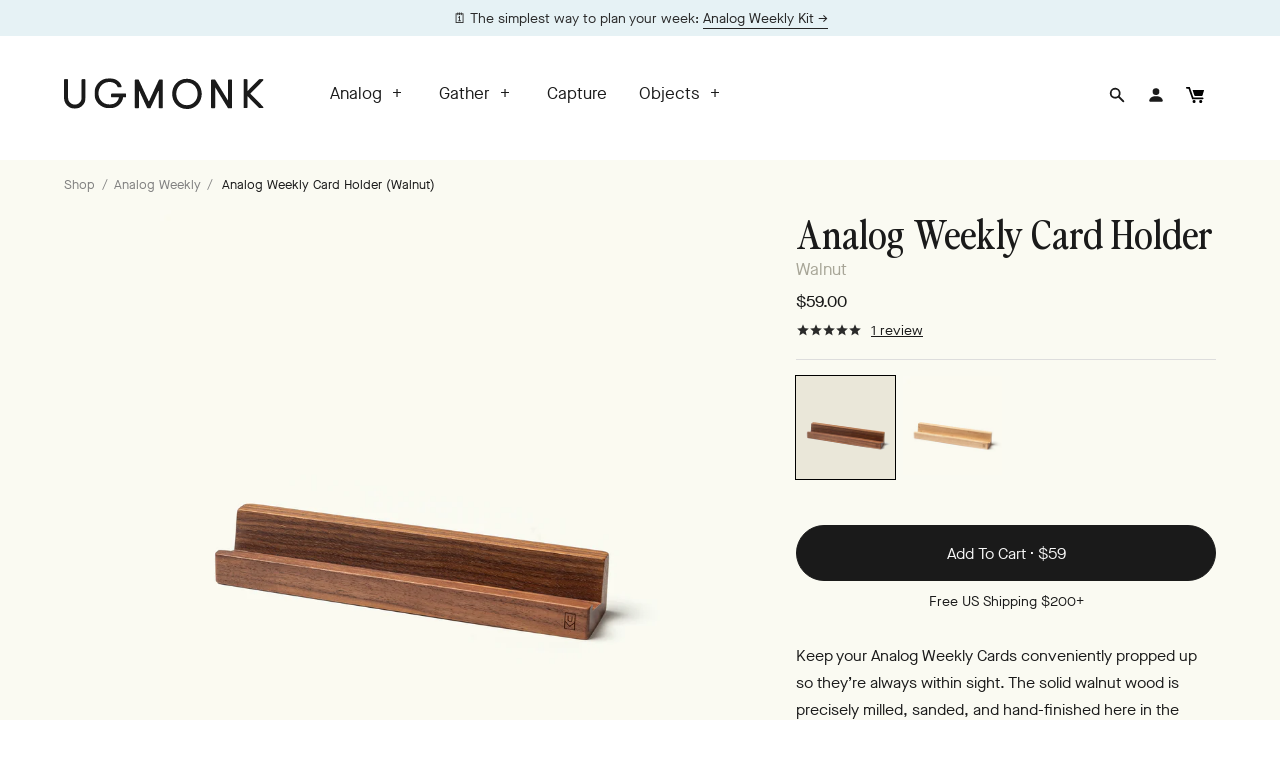

--- FILE ---
content_type: text/html; charset=utf-8
request_url: https://ugmonk.com/collections/analog-weekly/products/analog-weekly-card-holder-walnut
body_size: 48222
content:


<!DOCTYPE html>
<html lang="en">
<head>

    
    
    
    
    
      
      
    
  

<!-- Google Tag Manager -->
  <script>(function(w,d,s,l,i){w[l]=w[l]||[];w[l].push({'gtm.start':
  new Date().getTime(),event:'gtm.js'});var f=d.getElementsByTagName(s)[0],
  j=d.createElement(s),dl=l!='dataLayer'?'&l='+l:'';j.async=true;j.src=
  'https://www.googletagmanager.com/gtm.js?id='+i+dl;f.parentNode.insertBefore(j,f);
  })(window,document,'script','dataLayer','GTM-53KR3VD');</script>
  <!-- End Google Tag Manager -->
<script>
/* >> TriplePixel :: start*/
~function(W,H,A,L,E){try{A.setItem(H,1+(0|A.getItem(H)||0)),W.includes("⇈")&&A.setItem(H+"Stg",1+(0|A.getItem(H+"Stg")||0))}catch(e){}function O(T,R){void 0===R&&(R=!1),H=new XMLHttpRequest,H.open("GET","//triplewhale-pixel.web.app/triplepx.txt?"+~(Date.now()/9e7),!0),H.send(null),H.onreadystatechange=function(){4===H.readyState&&200===H.status?setTimeout(function(){return eval(H.responseText)},50):(299<H.status||H.status<200)&&T&&!R&&(R=!0,O(T-1))}}A=window,A[H]||(L=function(){return"tp.."+Date.now().toString(36)+Math.random().toString(36)},E=A[H]=function(t,e,n){return W=L(),(E._q=E._q||[]).push([W,e,n]),W},E.ch=W,O(5))}("","TriplePixel",localStorage);
/* << TriplePixel :: end*/
</script>
<script defer src="https://cdn.skio.com/scripts/shopify/head/shopify.ba9807f79b5cdb6483d5.js"></script>
<script async src="https://www.googletagmanager.com/gtag/js?id=AW-956099271"></script>
<!-- Twitter conversion tracking base code -->
<script>
!function(e,t,n,s,u,a){e.twq||(s=e.twq=function(){s.exe?s.exe.apply(s,arguments):s.queue.push(arguments);
},s.version='1.1',s.queue=[],u=t.createElement(n),u.async=!0,u.src='https://static.ads-twitter.com/uwt.js',
a=t.getElementsByTagName(n)[0],a.parentNode.insertBefore(u,a))}(window,document,'script');
twq('config','olyor');
</script>
<!-- End Twitter conversion tracking base code -->
<script>
  window.dataLayer = window.dataLayer || [];
  function gtag(){dataLayer.push(arguments);}
  gtag('js', new Date());

  gtag('config', 'AW-956099271');
</script>
<!-- Global site tag (gtag.js) - Google Analytics -->
<script async src="https://www.googletagmanager.com/gtag/js?id=G-GJYHEL4MX1"></script>
<script>
  window.dataLayer = window.dataLayer || [];
  function gtag(){dataLayer.push(arguments);}
  gtag('js', new Date());

  gtag('config', 'G-GJYHEL4MX1');
</script>

  <meta name="google-site-verification" content="pzu1nIyuAnkaiGE017CBQAAdcuplEDlChAcaTykLwp4" />
  
  <title>Analog Weekly Card Holder (Walnut)  &ndash; Ugmonk</title>
  <meta charset="utf-8">
  <meta http-equiv="X-UA-Compatible" content="IE=edge,chrome=1">
  <meta name="viewport" content="width=device-width, initial-scale=1, maximum-scale=5" />
  <meta name="author" content="Ugmonk">
  
    <meta name="description" content="Keep your Analog Weekly Cards conveniently propped up so they’re always within sight. The solid walnut wood is precisely milled, sanded, and hand-finished here in the USA. Holds exactly 52 cards – a year&#39;s worth of card. Weekly Cards sold separatelyGet the Analog Weekly Kit and save Handcrafted in Pennsylvania, USA 🇺🇸 ">
  



  <meta property="og:type" content="product">
  <meta property="og:title" content="Analog Weekly Card Holder (Walnut)">
  
    <meta property="og:image" content="http://ugmonk.com/cdn/shop/files/weekly-card-walnut-holder-tan_grande.jpg?v=1692302604">
    <meta property="og:image:secure_url" content="https://ugmonk.com/cdn/shop/files/weekly-card-walnut-holder-tan_grande.jpg?v=1692302604">
  
    <meta property="og:image" content="http://ugmonk.com/cdn/shop/files/weekly-card-2-separate_grande.jpg?v=1692303824">
    <meta property="og:image:secure_url" content="https://ugmonk.com/cdn/shop/files/weekly-card-2-separate_grande.jpg?v=1692303824">
  
    <meta property="og:image" content="http://ugmonk.com/cdn/shop/files/new-weekly-walnut-5_grande.jpg?v=1692386227">
    <meta property="og:image:secure_url" content="https://ugmonk.com/cdn/shop/files/new-weekly-walnut-5_grande.jpg?v=1692386227">
  
  <meta property="og:price:amount" content="59.00">
  <meta property="og:price:currency" content="USD">



  <meta property="og:description" content="Keep your Analog Weekly Cards conveniently propped up so they’re always within sight. The solid walnut wood is precisely milled, sanded, and hand-finished here in the USA. Holds exactly 52 cards – a year&#39;s worth of card. Weekly Cards sold separatelyGet the Analog Weekly Kit and save Handcrafted in Pennsylvania, USA 🇺🇸 ">


<meta property="og:url" content="https://ugmonk.com/products/analog-weekly-card-holder-walnut">
<meta property="og:site_name" content="Ugmonk">




<meta name="twitter:card" content="summary">

  <meta name="twitter:title" content="Analog Weekly Card Holder (Walnut)">
  <meta name="twitter:description" content="Keep your Analog Weekly Cards conveniently propped up so they’re always within sight. The solid walnut wood is precisely milled, sanded, and hand-finished here in the USA. Holds exactly 52 cards – a year&#39;s worth of card.
Weekly Cards sold separatelyGet the Analog Weekly Kit and save
Handcrafted in Pennsylvania, USA 🇺🇸
Features:

Sold walnut wood with matte finish
Holds up to 52 Analog Weekly Cards
Laser-engraved Ugmonk logo

Dimensions: 8.75&quot; x 1.75&quot; x 1.375&quot;
Made in Pennsylvania, USA
">
  <meta name="twitter:image" content="https://ugmonk.com/cdn/shop/files/weekly-card-walnut-holder-tan_medium.jpg?v=1692302604">
  <meta name="twitter:image:width" content="240">
  <meta name="twitter:image:height" content="240">


<link rel="dns-prefetch preconnect" href="//cdn.shopify.com" crossorigin />
<link rel="preconnect" href="//cdn.shopify.com" crossorigin />

<link rel="dns-prefetch preconnect" href="//ajax.googleapis.com" crossorigin />
<link rel="preconnect" href="//ajax.googleapis.com" crossorigin />

<link rel="dns-prefetch preconnect" href="//scontent.cdninstagram.com" crossorigin />
<link rel="preconnect" href="//scontent.cdninstagram.com" crossorigin />

<link rel="apple-touch-icon" sizes="180x180" href="//ugmonk.com/cdn/shop/t/65/assets/apple-touch-icon.png?v=97318284071799775771700358089">
<link rel="icon" type="image/png" sizes="32x32" href="//ugmonk.com/cdn/shop/t/65/assets/favicon-32x32.png?v=29869097451276062991700358089">
<link rel="icon" type="image/png" sizes="16x16" href="//ugmonk.com/cdn/shop/t/65/assets/favicon-16x16.png?v=54464875113311560851700358089">
<link rel="manifest" href="//ugmonk.com/cdn/shop/t/65/assets/site.webmanifest?v=125984353248219962991700358089">
<link rel="mask-icon" href="//ugmonk.com/cdn/shop/t/65/assets/safari-pinned-tab.svg?v=180073705767250932811700358089">
<link rel="mask-icon" href="//ugmonk.com/cdn/shop/t/65/assets/safari-pinned-tab.svg%22%20color=%22%235bbad5?v=29257">
<link rel="shortcut icon" href="//ugmonk.com/cdn/shop/t/65/assets/favicon.ico?v=172988952572054221501700358089">


  <link rel="canonical" href="https://ugmonk.com/products/analog-weekly-card-holder-walnut" />


  <style>
  @font-face {
    font-family: 'MaisonNeueBook';
    font-display: swap;
    src:
      url("//ugmonk.com/cdn/shop/t/65/assets/MaisonNeue-Book.woff2?v=13869110199743094541700358089") format('woff2'),
      url("//ugmonk.com/cdn/shop/t/65/assets/MaisonNeue-Book.woff?v=7825177479420942711700358089") format('woff');
    font-weight: normal;
    font-style: normal;
  }

  @font-face {
    font-family: 'MaisonNeueLight';
    font-display: swap;
    src:
      url("//ugmonk.com/cdn/shop/t/65/assets/MaisonNeue-Light.woff2?v=13188402417857373371700358089") format('woff2'),
      url("//ugmonk.com/cdn/shop/t/65/assets/MaisonNeue-Light.woff?v=19024792078030744901700358089") format('woff');
    font-weight: normal;
    font-style: normal;
  }

  @font-face {
    font-family: 'MaisonNeueMedium';
    font-display: swap;
    src:
      url("//ugmonk.com/cdn/shop/t/65/assets/MaisonNeue-Medium.woff2?v=71816105968511274731700358089") format('woff2'),
      url("//ugmonk.com/cdn/shop/t/65/assets/MaisonNeue-Medium.woff?v=155370668560271609141700358089") format('woff');
    font-weight: normal;
    font-style: normal;
  }

  @font-face {
    font-family: 'GTPressuraMonoLight';
    font-display: swap;
    src:
      url("//ugmonk.com/cdn/shop/t/65/assets/gt-pressura-mono-light.woff2?v=166603504194046384011700358089") format('woff2'),
      url("//ugmonk.com/cdn/shop/t/65/assets/gt-pressura-mono-light.woff?v=47960698978746594891700358089") format('woff');
    font-weight: normal;
    font-style: normal;
  }

  @font-face {
    font-family: 'PerfectlyNineties';
    font-display: swap;
    src:
      url("//ugmonk.com/cdn/shop/t/65/assets/PerfectlyNineties-Regular.woff2?v=151511089784575274771700358089") format('woff2'),
      url("//ugmonk.com/cdn/shop/t/65/assets/PerfectlyNineties-Regular.woff?v=106225426332328067511700358089") format('woff');
    font-weight: normal;
    font-style: normal;
  }

  @font-face {
    font-family: 'PerfectlyNineties';
    font-display: swap;
    src:
      url("//ugmonk.com/cdn/shop/t/65/assets/PerfectlyNineties-Italic.woff2?v=322103452519540961700358089") format('woff2'),
      url("//ugmonk.com/cdn/shop/t/65/assets/PerfectlyNineties-Italic.woff?v=114229182450255111781700358089") format('woff');
    font-weight: normal;
    font-style: italic;
  }
</style>

<style>
html,body,div,span,applet,object,iframe,h1,h2,h3,h4,h5,h6,p,blockquote,pre,a,abbr,acronym,address,big,cite,code,adel,dfn,em,img,ins,kbd,q,s,samp,small,strike,strong,sub,sup,tt,var,b,u,i,center,dl,dt,dd,ol,ul,li,fieldset,form,label,legend,table,caption,tbody,tfoot,thead,tr,th,td,article,aside,canvas,details,embed,figure,figcaption,footer,header,hgroup,menu,nav,output,ruby,section,summary,time,mark,audio,video{margin:0;padding:0;border:0;font-size:100%;font:inherit;vertical-align:baseline}article,aside,details,figcaption,figure,footer,header,hgroup,main,menu,nav,section{display:block}body{line-height:1}ol,ul{list-style:none}blockquote,q{quotes:none}blockquote:before,blockquote:after,q:before,q:after{content:"";content:none}table{border-collapse:collapse;border-spacing:0}a{outline:0;text-decoration:none}html{-webkit-box-sizing:border-box;box-sizing:border-box}*,*:before,*:after{-webkit-box-sizing:inherit;box-sizing:inherit}html{font-size:62.5%;-webkit-tap-highlight-color:rgba(0,0,0,0)}body{font-family:"MaisonNeueBook","Avenir Next","Helvetica Neue",Helvetica,Arial,sans-serif;font-style:normal;background:#fff;font-size:1.6rem;font-weight:400;line-height:1.5;color:#1a1a1a;text-rendering:optimizeLegibility;-webkit-font-smoothing:antialiased;-moz-osx-font-smoothing:grayscale}p{font-size:1.6rem;font-weight:400;line-height:1.4;margin:0 0 2em}a,a:active,a:link,a:visited{color:#1a1a1a;outline:none;-webkit-transition:color .2s ease;-o-transition:color .2s ease;transition:color .2s ease}a:focus,a:hover,a:active{color:#404040;-webkit-transition:color .2s ease;-o-transition:color .2s ease;transition:color .2s ease}a:focus,a:active{outline-offset:4px}p a,p a:active,p a:link,p a:visited,.page__content li a,.page__content li a:active,.page__content li a:link,.page__content li a:visited{border-bottom:1px solid currentColor}a.img-link,a.img-link:active,a.img-link:link,a.img-link:visited{border-bottom:0 !important}::-moz-selection{background:#1a1a1a;color:#fff;text-shadow:none}::-webkit-selection{background:#1a1a1a;color:#fff;text-shadow:none}::selection{background:#1a1a1a;color:#fff;text-shadow:none}img::-moz-selection{background:rgba(0,0,0,0)}img::selection{background:rgba(0,0,0,0)}img::-moz-selection{background:rgba(0,0,0,0)}em,i{font-style:italic}strong,b{font-weight:600}h1,h2,h3,h4,h5,h6{color:#1a1a1a;font-family:"MaisonNeueLight","Avenir Next","Helvetica Neue",Helvetica,Arial,sans-serif;line-height:1.2;text-transform:none}h1,h2,h3{font-family:"PerfectlyNineties",Georgia,"Times New Roman",serif}.analog h1,.analog h2,.analog h3,.analog h4,.analog h5,.analog h6{font-family:"MaisonNeueBook","Avenir Next","Helvetica Neue",Helvetica,Arial,sans-serif}.analog h1,.analog h2,.analog h3{font-family:"PerfectlyNineties",Georgia,"Times New Roman",serif}h1,.h1{font-size:3.2rem;margin-bottom:.75em}@media screen and (min-width: 60em){h1,.h1{font-size:4rem}}h2,.h2{font-size:3.2rem;margin-bottom:.5em}@media screen and (min-width: 60em){h2,.h2{font-size:4.4rem}}h3,.h3{font-size:2.2rem;margin-bottom:.5em}@media screen and (min-width: 60em){h3,.h3{font-size:2.8rem}}h4,.h4{font-size:2.2rem;margin-bottom:.5em}h5,.h5{font-size:1.6rem;margin-bottom:.5em}h6,.h6{font-size:1.1rem;margin-bottom:.5em}hr{width:100%;margin:2.4rem 0;border:0;height:0;border-top:1px solid rgba(0,0,0,.1);border-bottom:1px solid rgba(255,255,255,.3)}blockquote,q{margin:0 0 2em}blockquote p{margin:0}blockquote::before,blockquote::after,q::before,q::after{content:none}blockquote{color:#5a5a5a;border-top:1px solid #ddd;border-bottom:1px solid #ddd;padding:2em;margin-bottom:2em;text-align:left;font-size:2rem;line-height:1.5}blockquote p{color:#5a5a5a;font-size:2rem;line-height:1.5;font-style:italic}ul,ol{font-size:1.8rem;font-weight:400;margin:2em 0;line-height:1.2}ul ul,ol ol{margin:0 2em}ul li{list-style:disc outside;margin:0 0 1rem 0;padding:0}ol li{list-style:decimal outside;margin:0 0 1rem 0;padding:0}dt{margin-bottom:.5em}dd{margin-bottom:2em}pre{width:100%;padding:0;margin:0;overflow:auto;overflow-y:hidden;font-size:1.3rem;font-family:"Andale Mono WT","Andale Mono","Lucida Console","Lucida Sans Typewriter","DejaVu Sans Mono","Bitstream Vera Sans Mono","Liberation Mono","Nimbus Mono L",Monaco,"Courier New",Courier,monospace;line-height:1.5;background:#fcfcfc;border-left:4px solid #ddd}pre code{padding:1em 0}.header{position:relative;background:#fff;min-height:11rem;display:-webkit-box;display:-ms-flexbox;display:flex;-webkit-box-orient:vertical;-webkit-box-direction:normal;-ms-flex-direction:column;flex-direction:column}@media screen and (min-width: 60em){.header{min-height:16rem}}.header-promo-position--below{-webkit-box-orient:vertical;-webkit-box-direction:reverse;-ms-flex-direction:column-reverse;flex-direction:column-reverse}.header__main.container{width:100%;height:70px}@media only screen and (min-width: 60em){.header__main.container{width:90%;height:115px}}.header__main{position:relative;z-index:300;width:100%;display:block;padding:0 2rem;display:-webkit-box;display:-ms-flexbox;display:flex;-webkit-box-align:center;-ms-flex-align:center;align-items:center}@media only screen and (min-width: 60em){.header__main{-webkit-box-pack:justify;-ms-flex-pack:justify;justify-content:space-between;padding:0}}.header__main.fixed{position:fixed;top:-6rem;left:0;right:0;background:#fff;width:100%;height:6rem;max-width:100%;padding:0 5%;-webkit-transition:top .2s ease-in;-o-transition:top .2s ease-in;transition:top .2s ease-in}@media screen and (min-width: 72.5em){.header__main.fixed{padding:0 calc(50% - 58rem)}}.header__main.fixed.visible{top:0}.header__main.fixed .header__logo svg path{fill:#2d2f24}.header__main.fixed .header__action{border-color:#2d2f24}.header__main.fixed .header__action a{color:#2d2f24}.header__main.fixed .header__action svg{fill:#2d2f24}.header__main.fixed .header__navigation ul li a,.header__main.fixed .header__navigation ul li a:link,.header__main.fixed .header__navigation ul li a:visited{color:#2d2f24}.header__main.fixed #mobile-navigation-toggle span{background-color:#2d2f24}.header__main.fixed #cart-item-count{color:#2d2f24}@media only screen and (min-width: 60em){.header__mobile-toggle{-ms-flex-preferred-size:auto;flex-basis:auto}}.header__logo{width:10rem;margin:0 auto 0 2rem;text-align:left}@media only screen and (min-width: 60em){.header__logo{margin:0;width:14rem}}@media only screen and (min-width: 68.75em){.header__logo{width:20rem}}.header__logo .logo-wordmark{display:inline-block;vertical-align:middle}.header__logo .logo-box{display:none}.header__main.fixed .header__logo .logo-wordmark{display:none}.header__main.fixed .header__logo .logo-box{display:inline-block;max-width:2.4rem}.header__logo svg{width:100%;max-width:200px;height:auto;display:block}.header__logo svg path{-webkit-transition:fill .2s ease;-o-transition:fill .2s ease;transition:fill .2s ease;fill:#1a1a1a}.header__actions{margin:0}@media only screen and (min-width: 60em){.header__actions{margin:0 0 0 auto;-ms-flex-preferred-size:auto;flex-basis:auto}}.header__action{display:none;padding:0 1.2rem 0 .8rem;margin:0;list-style:none;font-size:1.5rem}@media screen and (min-width: 60em){.header__action{display:inline-block}}.header__action:last-child{margin-right:0}.header-action:not(.header__action--cart),.header-action:not(.header__action--search){display:none}@media only screen and (min-width: 60em){.header-action:not(.header__action--cart),.header-action:not(.header__action--search){display:inline-block}}.header__action--search,.header__action--account{display:none;border:0;padding:0}@media only screen and (min-width: 60em){.header__action--search,.header__action--account{position:relative;padding:0 .8rem;display:inline-block}}.header__action--search span,.header__action--account span{display:none}@media only screen and (min-width: 60em){.header__action--search span,.header__action--account span{display:inline-block}}.header__action--search svg,.header__action--account svg{display:none;vertical-align:middle;width:1.8rem;height:1.8rem}@media only screen and (min-width: 60em){.header__action--search svg,.header__action--account svg{display:inline-block}}.header__action--search{display:inline-block}@media screen and (max-width: 60em){.header__action--search{margin-right:.8rem}}.header__action--search span,.header__action--search svg{display:inline-block}#header-search-form{position:absolute;top:100%;right:50%;-webkit-transform:translateX(50%);-ms-transform:translateX(50%);transform:translateX(50%);width:100%;padding:1rem;background:#fff;-webkit-box-shadow:0 1rem 2rem rgba(0,0,0,.2);box-shadow:0 1rem 2rem rgba(0,0,0,.2);pointer-events:none;opacity:0;-webkit-transition:.2s ease-in-out top,.2s ease-in-out opacity;-o-transition:.2s ease-in-out top,.2s ease-in-out opacity;transition:.2s ease-in-out top,.2s ease-in-out opacity}@media only screen and (min-width: 60em){#header-search-form{width:32rem}}#header-search-form.visible{opacity:1;pointer-events:all}@media only screen and (min-width: 60em){#header-search-form.visible{top:calc(100% + 1rem)}}#header-search-form input{width:100%;max-width:100%}.header__action--analog{display:inline-block}.header__action--cart{line-height:28px;display:inline-block;border:none;padding:0}@media only screen and (min-width: 60em){.header__action--cart{padding:0 1.2rem 0 .8rem}}.header__action--cart a{display:block;position:relative}.header__action--cart svg{width:1.8rem;height:1.8rem;vertical-align:middle}.header--transparent .header__action--cart svg{-webkit-transition:fill .2s ease;-o-transition:fill .2s ease;transition:fill .2s ease;fill:#fafaf2}#cart-item-count{font-size:1.1rem;text-align:center;border-radius:50%;border:1px solid currentColor;display:inline-block;line-height:1.8rem;width:1.8rem;height:1.8rem;margin-left:.4rem;vertical-align:middle}#cart-item-count:empty{display:none}.promo-bar{text-align:center;padding:.85rem .8rem;display:-webkit-box;display:-ms-flexbox;display:flex;-webkit-box-pack:center;-ms-flex-pack:center;justify-content:center;-webkit-box-align:center;-ms-flex-align:center;align-items:center;-ms-flex-wrap:wrap;flex-wrap:wrap}.promo-bar--hidden{display:none}.promo-bar__text{margin:0 1.6rem}.promo-bar__text p{font-size:1.4rem;margin-bottom:0}.promo-bar__timer{font-size:1.4rem;padding-left:1.6rem;padding-right:1.6rem;position:relative}.promo-bar__timer:empty{display:none}@media screen and (min-width: 30rem){.promo-bar__timer:before{content:"|";position:absolute;left:0;top:-2px}}.promo-bar__form:after{content:"";display:table;clear:both}.promo-bar__form input[type=email],.promo-bar__form input[type=email]:focus{height:40px;display:block;float:left;width:calc(100% - 45px);max-width:200px;border-radius:0;border:1px solid #1a1a1a;font-family:"MaisonNeueBook","Avenir Next","Helvetica Neue",Helvetica,Arial,sans-serif}.promo-bar__form button[type=submit]{height:40px;width:40px;line-height:40px;display:block;float:left;padding:0;border:1px solid #1a1a1a;border-left:none}.hero{position:relative}.hero--offset-top{top:-74px;margin-bottom:-74px}@media screen and (min-width: 60em){.hero--offset-top{top:-124px;margin-bottom:-124px}}.hero__badge{position:absolute;top:5%;right:5%;width:8rem;height:8rem;padding:2rem;text-align:center;border-radius:4rem;display:-webkit-box;display:-ms-flexbox;display:flex;-webkit-box-pack:center;-ms-flex-pack:center;justify-content:center;-webkit-box-align:center;-ms-flex-align:center;align-items:center;font-size:1.2rem;line-height:1.2}@media screen and (min-width: 60em){.hero__badge{width:10rem;height:10rem;border-radius:5rem;font-size:1.4rem}}.hero__badge-svg{position:absolute;top:5vw;right:5vw;width:8rem;height:8rem;-webkit-animation:badge-rotate 20s linear infinite;animation:badge-rotate 20s linear infinite}@media screen and (min-width: 60em){.hero__badge-svg{width:10rem;height:10rem}}.hero__image{height:calc(90vh - 80px);background-size:cover;background-repeat:no-repeat;background-position:center center;margin-bottom:0}@media screen and (min-width: 60em){.hero__image{height:75vh}}.hero__image--left{background-position:center left}.hero__image--center{background-position:center center}.hero__image--right{background-position:center right}.hero--offset-top .hero__image{height:90vh}@media screen and (min-width: 60em){.hero--offset-top .hero__image{height:75vh}}.collection-template .hero--offset-top .hero__image{height:50vh}@media screen and (min-width: 60em){.collection-template .hero--offset-top .hero__image{height:75vh}}.hero--with-overlay .hero__image:after{content:"";position:absolute;top:0;right:0;bottom:0;left:0;background:rgba(0,0,0,.1)}.hero__content{position:absolute;bottom:5%;left:0;right:0;text-align:left}.hero__content--top-right,.hero__content--center-right,.hero__content--bottom-right{text-align:right}.hero__content--top-center,.hero__content--center-center,.hero__content--bottom-center{text-align:center}.hero__content--center-left,.hero__content--center-right,.hero__content--center-center{bottom:50%;-webkit-transform:translateY(50%);-ms-transform:translateY(50%);transform:translateY(50%)}.hero__content--top-left,.hero__content--top-right,.hero__content--top-center{top:12rem;bottom:auto}@media screen and (max-width: 60em){.hero__content{position:absolute;bottom:2.5vw;left:0;right:0;text-align:left;-webkit-transform:none;-ms-transform:none;transform:none}.hero__content--mobile-top-right,.hero__content--mobile-center-right,.hero__content--mobile-bottom-right{text-align:right}.hero__content--mobile-top-center,.hero__content--mobile-center-center,.hero__content--mobile-bottom-center{text-align:center}.hero__content--mobile-center-left,.hero__content--mobile-center-right,.hero__content--mobile-center-center{bottom:50%;-webkit-transform:translateY(50%);-ms-transform:translateY(50%);transform:translateY(50%)}.hero__content--mobile-top-left,.hero__content--mobile-top-right,.hero__content--mobile-top-center{top:12rem;bottom:auto}}.hero__content--text{display:block;font-size:1.9rem;max-width:86rem}.hero__content--text h1{font-size:2.6rem;background:#fafaf2;padding:1.6rem 2.4rem;font-family:"PerfectlyNineties",Georgia,"Times New Roman",serif}.hero__content--text.hero__content--large-text{font-size:3.6rem}.analog .hero__content--text.hero__content--large-text,.homepage .hero__content--text.hero__content--large-text{max-width:40rem}@media screen and (max-width: 60em){.hero__content--text.hero__content--large-text.hero__content--large-text-desktop-only{font-size:3.2rem}}.hero.analog .hero__content--top-center .hero__content--text,.hero.analog .hero__content--top-center .hero__content--subtext,.hero.analog .hero__content--center-center .hero__content--text,.hero.analog .hero__content--center-center .hero__content--subtext,.hero.analog .hero__content--bottom-center .hero__content--text,.hero.analog .hero__content--bottom-center .hero__content--subtext,.hero.homepage .hero__content--top-center .hero__content--text,.hero.homepage .hero__content--top-center .hero__content--subtext,.hero.homepage .hero__content--center-center .hero__content--text,.hero.homepage .hero__content--center-center .hero__content--subtext,.hero.homepage .hero__content--bottom-center .hero__content--text,.hero.homepage .hero__content--bottom-center .hero__content--subtext{margin:0 auto}.hero__content--subtext{max-width:40rem;font-size:1.4rem}.hero__content--subtext .hero.analog,.homepage .hero__content--subtext{font-family:"GTPressuraMonoLight","Avenir Next","Helvetica Neue",Helvetica,Arial,sans-serif;margin-top:2rem !important}.hero__content--subtext .hero.analog:empty,.homepage .hero__content--subtext:empty{margin-top:0 !important}.hero__content--actions{display:-webkit-box;display:-ms-flexbox;display:flex;-webkit-box-pack:justify;-ms-flex-pack:justify;justify-content:space-between}@media screen and (min-width: 60em){.hero__content--actions{-webkit-box-pack:start;-ms-flex-pack:start;justify-content:flex-start}}.hero__content--action{font-size:1.5rem;border-bottom:1px solid currentColor;margin:1.6rem 0}.hero__content--action.btn--analog{padding:0 2rem !important}.hero__content--action:before{content:"";display:block}.analog .hero__content--action,.homepage .hero__content--action{font-family:"GTPressuraMonoLight","Avenir Next","Helvetica Neue",Helvetica,Arial,sans-serif}@media screen and (min-width: 60em){.hero__content--action:first-child{margin-right:1.6rem}}@media screen and (max-width: 60em){.hero__content--action{-webkit-box-flex:1;-ms-flex:1;flex:1}.hero__content--action:first-child{margin-right:.8rem}.hero__content--action:last-child{margin-left:.8rem}}.hero-slider{position:relative}.hero-slider--offset-top{top:-100px;margin-bottom:-100px}@media screen and (min-width: 60em){.hero-slider--offset-top{top:-124px;margin-bottom:-124px}}.hero-slider__slide{position:relative}.hero__image{height:calc(90vh - 100px);background-size:cover;background-repeat:no-repeat;background-position:center center;margin-bottom:0}@media screen and (min-width: 60em){.hero__image{height:75vh}}.hero__image--left{background-position:center left}.hero__image--center{background-position:center center}.hero__image--right{background-position:center right}.hero--offset-top .hero__image{height:90vh}@media screen and (min-width: 60em){.hero--offset-top .hero__image{height:75vh}}.hero-slider__content{position:absolute;bottom:5%;left:0;right:0;text-align:left}.hero-slider__content--top-right,.hero-slider__content--center-right,.hero-slider__content--bottom-right{text-align:right}.hero-slider__content--top-center,.hero-slider__content--center-center,.hero-slider__content--bottom-center{text-align:center}.hero-slider__content--center-left,.hero-slider__content--center-right,.hero-slider__content--center-center{bottom:50%}.hero-slider__content--top-left,.hero-slider__content--top-right,.hero-slider__content--top-center{top:12rem;bottom:auto}.hero__content--text{display:inline-block;font-size:1.9rem;font-family:"PerfectlyNineties",Georgia,"Times New Roman",serif}.hero__content--text h1{font-size:2.6rem;background:#fafaf2;padding:1.6rem 2.4rem}.hero__content--action{font-size:1.5rem;border-bottom:1px solid currentColor}.hero__content--action:before{content:"";display:block}

</style>




  <link href="//ugmonk.com/cdn/shop/t/65/assets/bundle.product.css?v=28267330297739337031700413742" rel="stylesheet" type="text/css" media="all" />







<link href="//ugmonk.com/cdn/shop/t/65/assets/bundle.theme.css?v=146606813671111906591700690186" rel="stylesheet" type="text/css" media="all" />




  <script>var siteCurrentCurrency = '$';</script>
<script src="//ugmonk.com/cdn/shop/t/65/assets/theme-libs.js?v=24658949604239644811700358089" defer></script>
<script src="//ugmonk.com/cdn/shop/t/65/assets/theme-custom.min.js?v=19807591765799369801700358089" defer></script>
<script src="//ugmonk.com/cdn/shop/t/65/assets/swiper.min.js?v=117613335109738342211700358089" defer></script>


  <script src="//ugmonk.com/cdn/shop/t/65/assets/bundle.product.min.js?v=37754536676149213031700358089" defer></script>
  




<script src="//ugmonk.com/cdn/shopifycloud/storefront/assets/themes_support/api.jquery-7ab1a3a4.js" defer></script>





<script>window.performance && window.performance.mark && window.performance.mark('shopify.content_for_header.start');</script><meta name="facebook-domain-verification" content="querayqk5oauxg8cl7k4ptvrz1q9au">
<meta name="google-site-verification" content="dTTpOP_5UHxz2ljS06dZGuaeImntw4KJGOcJOwleemc">
<meta id="shopify-digital-wallet" name="shopify-digital-wallet" content="/1674484/digital_wallets/dialog">
<meta name="shopify-checkout-api-token" content="c23a4d8e571b74526b7d0e21bfaf98d3">
<meta id="in-context-paypal-metadata" data-shop-id="1674484" data-venmo-supported="false" data-environment="production" data-locale="en_US" data-paypal-v4="true" data-currency="USD">
<link rel="alternate" hreflang="x-default" href="https://ugmonk.com/products/analog-weekly-card-holder-walnut">
<link rel="alternate" hreflang="en" href="https://ugmonk.com/products/analog-weekly-card-holder-walnut">
<link rel="alternate" hreflang="en-AU" href="https://ugmonk.com/en-au/products/analog-weekly-card-holder-walnut">
<link rel="alternate" hreflang="en-AT" href="https://ugmonk.com/en-at/products/analog-weekly-card-holder-walnut">
<link rel="alternate" hreflang="en-BE" href="https://ugmonk.com/en-be/products/analog-weekly-card-holder-walnut">
<link rel="alternate" hreflang="en-BR" href="https://ugmonk.com/en-br/products/analog-weekly-card-holder-walnut">
<link rel="alternate" hreflang="en-CA" href="https://ugmonk.com/en-ca/products/analog-weekly-card-holder-walnut">
<link rel="alternate" hreflang="en-DK" href="https://ugmonk.com/en-dk/products/analog-weekly-card-holder-walnut">
<link rel="alternate" hreflang="en-FR" href="https://ugmonk.com/en-fr/products/analog-weekly-card-holder-walnut">
<link rel="alternate" hreflang="en-DE" href="https://ugmonk.com/en-de/products/analog-weekly-card-holder-walnut">
<link rel="alternate" hreflang="en-HK" href="https://ugmonk.com/en-hk/products/analog-weekly-card-holder-walnut">
<link rel="alternate" hreflang="en-IE" href="https://ugmonk.com/en-ie/products/analog-weekly-card-holder-walnut">
<link rel="alternate" hreflang="en-IL" href="https://ugmonk.com/en-il/products/analog-weekly-card-holder-walnut">
<link rel="alternate" hreflang="en-IT" href="https://ugmonk.com/en-it/products/analog-weekly-card-holder-walnut">
<link rel="alternate" hreflang="en-JP" href="https://ugmonk.com/en-jp/products/analog-weekly-card-holder-walnut">
<link rel="alternate" hreflang="en-MX" href="https://ugmonk.com/en-mx/products/analog-weekly-card-holder-walnut">
<link rel="alternate" hreflang="en-NL" href="https://ugmonk.com/en-nl/products/analog-weekly-card-holder-walnut">
<link rel="alternate" hreflang="en-NZ" href="https://ugmonk.com/en-nz/products/analog-weekly-card-holder-walnut">
<link rel="alternate" hreflang="en-NO" href="https://ugmonk.com/en-no/products/analog-weekly-card-holder-walnut">
<link rel="alternate" hreflang="en-SG" href="https://ugmonk.com/en-sg/products/analog-weekly-card-holder-walnut">
<link rel="alternate" hreflang="en-ES" href="https://ugmonk.com/en-es/products/analog-weekly-card-holder-walnut">
<link rel="alternate" hreflang="en-SE" href="https://ugmonk.com/en-se/products/analog-weekly-card-holder-walnut">
<link rel="alternate" hreflang="en-CH" href="https://ugmonk.com/en-ch/products/analog-weekly-card-holder-walnut">
<link rel="alternate" hreflang="en-TW" href="https://ugmonk.com/en-tw/products/analog-weekly-card-holder-walnut">
<link rel="alternate" hreflang="en-TH" href="https://ugmonk.com/en-th/products/analog-weekly-card-holder-walnut">
<link rel="alternate" hreflang="en-GB" href="https://ugmonk.com/en-gb/products/analog-weekly-card-holder-walnut">
<link rel="alternate" type="application/json+oembed" href="https://ugmonk.com/products/analog-weekly-card-holder-walnut.oembed">
<script async="async" src="/checkouts/internal/preloads.js?locale=en-US"></script>
<link rel="preconnect" href="https://shop.app" crossorigin="anonymous">
<script async="async" src="https://shop.app/checkouts/internal/preloads.js?locale=en-US&shop_id=1674484" crossorigin="anonymous"></script>
<script id="apple-pay-shop-capabilities" type="application/json">{"shopId":1674484,"countryCode":"US","currencyCode":"USD","merchantCapabilities":["supports3DS"],"merchantId":"gid:\/\/shopify\/Shop\/1674484","merchantName":"Ugmonk","requiredBillingContactFields":["postalAddress","email","phone"],"requiredShippingContactFields":["postalAddress","email","phone"],"shippingType":"shipping","supportedNetworks":["visa","masterCard","amex","discover","elo","jcb"],"total":{"type":"pending","label":"Ugmonk","amount":"1.00"},"shopifyPaymentsEnabled":true,"supportsSubscriptions":true}</script>
<script id="shopify-features" type="application/json">{"accessToken":"c23a4d8e571b74526b7d0e21bfaf98d3","betas":["rich-media-storefront-analytics"],"domain":"ugmonk.com","predictiveSearch":true,"shopId":1674484,"locale":"en"}</script>
<script>var Shopify = Shopify || {};
Shopify.shop = "ugmonk-2.myshopify.com";
Shopify.locale = "en";
Shopify.currency = {"active":"USD","rate":"1.0"};
Shopify.country = "US";
Shopify.theme = {"name":"3.26.0 - Card Pack PDP Updates","id":133135827094,"schema_name":null,"schema_version":null,"theme_store_id":null,"role":"main"};
Shopify.theme.handle = "null";
Shopify.theme.style = {"id":null,"handle":null};
Shopify.cdnHost = "ugmonk.com/cdn";
Shopify.routes = Shopify.routes || {};
Shopify.routes.root = "/";</script>
<script type="module">!function(o){(o.Shopify=o.Shopify||{}).modules=!0}(window);</script>
<script>!function(o){function n(){var o=[];function n(){o.push(Array.prototype.slice.apply(arguments))}return n.q=o,n}var t=o.Shopify=o.Shopify||{};t.loadFeatures=n(),t.autoloadFeatures=n()}(window);</script>
<script>
  window.ShopifyPay = window.ShopifyPay || {};
  window.ShopifyPay.apiHost = "shop.app\/pay";
  window.ShopifyPay.redirectState = null;
</script>
<script id="shop-js-analytics" type="application/json">{"pageType":"product"}</script>
<script defer="defer" async type="module" src="//ugmonk.com/cdn/shopifycloud/shop-js/modules/v2/client.init-shop-cart-sync_BApSsMSl.en.esm.js"></script>
<script defer="defer" async type="module" src="//ugmonk.com/cdn/shopifycloud/shop-js/modules/v2/chunk.common_CBoos6YZ.esm.js"></script>
<script type="module">
  await import("//ugmonk.com/cdn/shopifycloud/shop-js/modules/v2/client.init-shop-cart-sync_BApSsMSl.en.esm.js");
await import("//ugmonk.com/cdn/shopifycloud/shop-js/modules/v2/chunk.common_CBoos6YZ.esm.js");

  window.Shopify.SignInWithShop?.initShopCartSync?.({"fedCMEnabled":true,"windoidEnabled":true});

</script>
<script>
  window.Shopify = window.Shopify || {};
  if (!window.Shopify.featureAssets) window.Shopify.featureAssets = {};
  window.Shopify.featureAssets['shop-js'] = {"shop-cart-sync":["modules/v2/client.shop-cart-sync_DJczDl9f.en.esm.js","modules/v2/chunk.common_CBoos6YZ.esm.js"],"init-fed-cm":["modules/v2/client.init-fed-cm_BzwGC0Wi.en.esm.js","modules/v2/chunk.common_CBoos6YZ.esm.js"],"init-windoid":["modules/v2/client.init-windoid_BS26ThXS.en.esm.js","modules/v2/chunk.common_CBoos6YZ.esm.js"],"init-shop-email-lookup-coordinator":["modules/v2/client.init-shop-email-lookup-coordinator_DFwWcvrS.en.esm.js","modules/v2/chunk.common_CBoos6YZ.esm.js"],"shop-cash-offers":["modules/v2/client.shop-cash-offers_DthCPNIO.en.esm.js","modules/v2/chunk.common_CBoos6YZ.esm.js","modules/v2/chunk.modal_Bu1hFZFC.esm.js"],"shop-button":["modules/v2/client.shop-button_D_JX508o.en.esm.js","modules/v2/chunk.common_CBoos6YZ.esm.js"],"shop-toast-manager":["modules/v2/client.shop-toast-manager_tEhgP2F9.en.esm.js","modules/v2/chunk.common_CBoos6YZ.esm.js"],"avatar":["modules/v2/client.avatar_BTnouDA3.en.esm.js"],"pay-button":["modules/v2/client.pay-button_BuNmcIr_.en.esm.js","modules/v2/chunk.common_CBoos6YZ.esm.js"],"init-shop-cart-sync":["modules/v2/client.init-shop-cart-sync_BApSsMSl.en.esm.js","modules/v2/chunk.common_CBoos6YZ.esm.js"],"shop-login-button":["modules/v2/client.shop-login-button_DwLgFT0K.en.esm.js","modules/v2/chunk.common_CBoos6YZ.esm.js","modules/v2/chunk.modal_Bu1hFZFC.esm.js"],"init-customer-accounts-sign-up":["modules/v2/client.init-customer-accounts-sign-up_TlVCiykN.en.esm.js","modules/v2/client.shop-login-button_DwLgFT0K.en.esm.js","modules/v2/chunk.common_CBoos6YZ.esm.js","modules/v2/chunk.modal_Bu1hFZFC.esm.js"],"init-shop-for-new-customer-accounts":["modules/v2/client.init-shop-for-new-customer-accounts_DrjXSI53.en.esm.js","modules/v2/client.shop-login-button_DwLgFT0K.en.esm.js","modules/v2/chunk.common_CBoos6YZ.esm.js","modules/v2/chunk.modal_Bu1hFZFC.esm.js"],"init-customer-accounts":["modules/v2/client.init-customer-accounts_C0Oh2ljF.en.esm.js","modules/v2/client.shop-login-button_DwLgFT0K.en.esm.js","modules/v2/chunk.common_CBoos6YZ.esm.js","modules/v2/chunk.modal_Bu1hFZFC.esm.js"],"shop-follow-button":["modules/v2/client.shop-follow-button_C5D3XtBb.en.esm.js","modules/v2/chunk.common_CBoos6YZ.esm.js","modules/v2/chunk.modal_Bu1hFZFC.esm.js"],"checkout-modal":["modules/v2/client.checkout-modal_8TC_1FUY.en.esm.js","modules/v2/chunk.common_CBoos6YZ.esm.js","modules/v2/chunk.modal_Bu1hFZFC.esm.js"],"lead-capture":["modules/v2/client.lead-capture_D-pmUjp9.en.esm.js","modules/v2/chunk.common_CBoos6YZ.esm.js","modules/v2/chunk.modal_Bu1hFZFC.esm.js"],"shop-login":["modules/v2/client.shop-login_BmtnoEUo.en.esm.js","modules/v2/chunk.common_CBoos6YZ.esm.js","modules/v2/chunk.modal_Bu1hFZFC.esm.js"],"payment-terms":["modules/v2/client.payment-terms_BHOWV7U_.en.esm.js","modules/v2/chunk.common_CBoos6YZ.esm.js","modules/v2/chunk.modal_Bu1hFZFC.esm.js"]};
</script>
<script>(function() {
  var isLoaded = false;
  function asyncLoad() {
    if (isLoaded) return;
    isLoaded = true;
    var urls = ["https:\/\/cdn1.stamped.io\/files\/widget.min.js?shop=ugmonk-2.myshopify.com","https:\/\/skiocheck.com\/?shop=ugmonk-2.myshopify.com","https:\/\/www.vwa.la\/vwala.f188b97c58de32567039.js?shop=ugmonk-2.myshopify.com","https:\/\/scripts.juniphq.com\/v1\/junip_shopify.js?shop=ugmonk-2.myshopify.com","https:\/\/static.klaviyo.com\/onsite\/js\/aVinKJ\/klaviyo.js?company_id=aVinKJ\u0026shop=ugmonk-2.myshopify.com"];
    for (var i = 0; i < urls.length; i++) {
      var s = document.createElement('script');
      s.type = 'text/javascript';
      s.async = true;
      s.src = urls[i];
      var x = document.getElementsByTagName('script')[0];
      x.parentNode.insertBefore(s, x);
    }
  };
  if(window.attachEvent) {
    window.attachEvent('onload', asyncLoad);
  } else {
    window.addEventListener('load', asyncLoad, false);
  }
})();</script>
<script id="__st">var __st={"a":1674484,"offset":-18000,"reqid":"413a8a5d-1754-4c85-aa66-6d4bac3996f0-1768913917","pageurl":"ugmonk.com\/collections\/analog-weekly\/products\/analog-weekly-card-holder-walnut","u":"1a3bd5ecdf97","p":"product","rtyp":"product","rid":7794969870486};</script>
<script>window.ShopifyPaypalV4VisibilityTracking = true;</script>
<script id="form-persister">!function(){'use strict';const t='contact',e='new_comment',n=[[t,t],['blogs',e],['comments',e],[t,'customer']],o='password',r='form_key',c=['recaptcha-v3-token','g-recaptcha-response','h-captcha-response',o],s=()=>{try{return window.sessionStorage}catch{return}},i='__shopify_v',u=t=>t.elements[r],a=function(){const t=[...n].map((([t,e])=>`form[action*='/${t}']:not([data-nocaptcha='true']) input[name='form_type'][value='${e}']`)).join(',');var e;return e=t,()=>e?[...document.querySelectorAll(e)].map((t=>t.form)):[]}();function m(t){const e=u(t);a().includes(t)&&(!e||!e.value)&&function(t){try{if(!s())return;!function(t){const e=s();if(!e)return;const n=u(t);if(!n)return;const o=n.value;o&&e.removeItem(o)}(t);const e=Array.from(Array(32),(()=>Math.random().toString(36)[2])).join('');!function(t,e){u(t)||t.append(Object.assign(document.createElement('input'),{type:'hidden',name:r})),t.elements[r].value=e}(t,e),function(t,e){const n=s();if(!n)return;const r=[...t.querySelectorAll(`input[type='${o}']`)].map((({name:t})=>t)),u=[...c,...r],a={};for(const[o,c]of new FormData(t).entries())u.includes(o)||(a[o]=c);n.setItem(e,JSON.stringify({[i]:1,action:t.action,data:a}))}(t,e)}catch(e){console.error('failed to persist form',e)}}(t)}const f=t=>{if('true'===t.dataset.persistBound)return;const e=function(t,e){const n=function(t){return'function'==typeof t.submit?t.submit:HTMLFormElement.prototype.submit}(t).bind(t);return function(){let t;return()=>{t||(t=!0,(()=>{try{e(),n()}catch(t){(t=>{console.error('form submit failed',t)})(t)}})(),setTimeout((()=>t=!1),250))}}()}(t,(()=>{m(t)}));!function(t,e){if('function'==typeof t.submit&&'function'==typeof e)try{t.submit=e}catch{}}(t,e),t.addEventListener('submit',(t=>{t.preventDefault(),e()})),t.dataset.persistBound='true'};!function(){function t(t){const e=(t=>{const e=t.target;return e instanceof HTMLFormElement?e:e&&e.form})(t);e&&m(e)}document.addEventListener('submit',t),document.addEventListener('DOMContentLoaded',(()=>{const e=a();for(const t of e)f(t);var n;n=document.body,new window.MutationObserver((t=>{for(const e of t)if('childList'===e.type&&e.addedNodes.length)for(const t of e.addedNodes)1===t.nodeType&&'FORM'===t.tagName&&a().includes(t)&&f(t)})).observe(n,{childList:!0,subtree:!0,attributes:!1}),document.removeEventListener('submit',t)}))}()}();</script>
<script integrity="sha256-4kQ18oKyAcykRKYeNunJcIwy7WH5gtpwJnB7kiuLZ1E=" data-source-attribution="shopify.loadfeatures" defer="defer" src="//ugmonk.com/cdn/shopifycloud/storefront/assets/storefront/load_feature-a0a9edcb.js" crossorigin="anonymous"></script>
<script crossorigin="anonymous" defer="defer" src="//ugmonk.com/cdn/shopifycloud/storefront/assets/shopify_pay/storefront-65b4c6d7.js?v=20250812"></script>
<script data-source-attribution="shopify.dynamic_checkout.dynamic.init">var Shopify=Shopify||{};Shopify.PaymentButton=Shopify.PaymentButton||{isStorefrontPortableWallets:!0,init:function(){window.Shopify.PaymentButton.init=function(){};var t=document.createElement("script");t.src="https://ugmonk.com/cdn/shopifycloud/portable-wallets/latest/portable-wallets.en.js",t.type="module",document.head.appendChild(t)}};
</script>
<script data-source-attribution="shopify.dynamic_checkout.buyer_consent">
  function portableWalletsHideBuyerConsent(e){var t=document.getElementById("shopify-buyer-consent"),n=document.getElementById("shopify-subscription-policy-button");t&&n&&(t.classList.add("hidden"),t.setAttribute("aria-hidden","true"),n.removeEventListener("click",e))}function portableWalletsShowBuyerConsent(e){var t=document.getElementById("shopify-buyer-consent"),n=document.getElementById("shopify-subscription-policy-button");t&&n&&(t.classList.remove("hidden"),t.removeAttribute("aria-hidden"),n.addEventListener("click",e))}window.Shopify?.PaymentButton&&(window.Shopify.PaymentButton.hideBuyerConsent=portableWalletsHideBuyerConsent,window.Shopify.PaymentButton.showBuyerConsent=portableWalletsShowBuyerConsent);
</script>
<script data-source-attribution="shopify.dynamic_checkout.cart.bootstrap">document.addEventListener("DOMContentLoaded",(function(){function t(){return document.querySelector("shopify-accelerated-checkout-cart, shopify-accelerated-checkout")}if(t())Shopify.PaymentButton.init();else{new MutationObserver((function(e,n){t()&&(Shopify.PaymentButton.init(),n.disconnect())})).observe(document.body,{childList:!0,subtree:!0})}}));
</script>
<link id="shopify-accelerated-checkout-styles" rel="stylesheet" media="screen" href="https://ugmonk.com/cdn/shopifycloud/portable-wallets/latest/accelerated-checkout-backwards-compat.css" crossorigin="anonymous">
<style id="shopify-accelerated-checkout-cart">
        #shopify-buyer-consent {
  margin-top: 1em;
  display: inline-block;
  width: 100%;
}

#shopify-buyer-consent.hidden {
  display: none;
}

#shopify-subscription-policy-button {
  background: none;
  border: none;
  padding: 0;
  text-decoration: underline;
  font-size: inherit;
  cursor: pointer;
}

#shopify-subscription-policy-button::before {
  box-shadow: none;
}

      </style>

<script>window.performance && window.performance.mark && window.performance.mark('shopify.content_for_header.end');</script>
  <!-- Hotjar Tracking Code -->
<script>
    (function(h,o,t,j,a,r){
        h.hj=h.hj||function(){(h.hj.q=h.hj.q||[]).push(arguments)};
        h._hjSettings={hjid:1633963,hjsv:6};
        a=o.getElementsByTagName('head')[0];
        r=o.createElement('script');r.async=1;
        r.src=t+h._hjSettings.hjid+j+h._hjSettings.hjsv;
        a.appendChild(r);
    })(window,document,'https://static.hotjar.com/c/hotjar-','.js?sv=');
</script>
<script src='https://affilo.io/libs/affiliate.lib.js'></script><script>
    // empty script tag to work around a platform issue where attributes of first script in file are scrubbed
</script>

<script id="bold-subscriptions-script" type="text/javascript">
    window.BOLD = window.BOLD || {};
    window.BOLD.subscriptions = window.BOLD.subscriptions || {};
    window.BOLD.subscriptions.classes = window.BOLD.subscriptions.classes || {};
    window.BOLD.subscriptions.patches = window.BOLD.subscriptions.patches || {};
    window.BOLD.subscriptions.patches.maxCheckoutRetries = window.BOLD.subscriptions.patches.maxCheckoutRetries || 200;
    window.BOLD.subscriptions.patches.currentCheckoutRetries = window.BOLD.subscriptions.patches.currentCheckoutRetries || 0;
    window.BOLD.subscriptions.patches.maxCashierPatchAttempts = window.BOLD.subscriptions.patches.maxCashierPatchAttempts || 200;
    window.BOLD.subscriptions.patches.currentCashierPatchAttempts = window.BOLD.subscriptions.patches.currentCashierPatchAttempts || 0;
    window.BOLD.subscriptions.config = window.BOLD.subscriptions.config || {};
    window.BOLD.subscriptions.config.platform = 'shopify';
    window.BOLD.subscriptions.config.shopDomain = 'ugmonk-2.myshopify.com';
    window.BOLD.subscriptions.config.customDomain = 'ugmonk.com';
    window.BOLD.subscriptions.config.shopIdentifier = '1674484';
    window.BOLD.subscriptions.config.cashierUrl = 'https://cashier.boldcommerce.com';
    window.BOLD.subscriptions.config.cashierApplicationUUID = '2e6a2bbc-b12b-4255-abdf-a02af85c0d4e';
    window.BOLD.subscriptions.config.appUrl = 'https://sub.boldapps.net';
    window.BOLD.subscriptions.config.currencyCode = 'USD';
    window.BOLD.subscriptions.config.checkoutType = 'shopify';
    window.BOLD.subscriptions.config.currencyFormat = "$\u0026#123;\u0026#123;amount}}";
    window.BOLD.subscriptions.config.shopCurrencies = [{"id":980,"currency":"USD","currency_format":"$\u0026#123;\u0026#123;amount}}","created_at":"2021-01-11 20:13:43","updated_at":"2021-01-11 20:13:43"}];
    window.BOLD.subscriptions.config.shopSettings = {"allow_msp_cancellation":true,"allow_msp_prepaid_renewal":true,"customer_can_pause_subscription":true,"customer_can_change_next_order_date":true,"line_item_discount_policy":"inherit","customer_can_change_order_frequency":true,"customer_can_create_an_additional_order":true,"show_currency_code":true};
    window.BOLD.subscriptions.config.cashierPluginOnlyMode = window.BOLD.subscriptions.config.cashierPluginOnlyMode || false;
    if (window.BOLD.subscriptions.config.waitForCheckoutLoader === undefined) {
        window.BOLD.subscriptions.config.waitForCheckoutLoader = true;
    }

    window.BOLD.subscriptions.config.addToCartFormSelectors = window.BOLD.subscriptions.config.addToCartFormSelectors || [];
    window.BOLD.subscriptions.config.addToCartButtonSelectors = window.BOLD.subscriptions.config.addToCartButtonSelectors || [];
    window.BOLD.subscriptions.config.widgetInsertBeforeSelectors = window.BOLD.subscriptions.config.widgetInsertBeforeSelectors || [];
    window.BOLD.subscriptions.config.quickAddToCartButtonSelectors = window.BOLD.subscriptions.config.quickAddToCartButtonSelectors || [];
    window.BOLD.subscriptions.config.cartElementSelectors = window.BOLD.subscriptions.config.cartElementSelectors || [];
    window.BOLD.subscriptions.config.cartTotalElementSelectors = window.BOLD.subscriptions.config.cartTotalElementSelectors || [];
    window.BOLD.subscriptions.config.lineItemSelectors = window.BOLD.subscriptions.config.lineItemSelectors || [];
    window.BOLD.subscriptions.config.lineItemNameSelectors = window.BOLD.subscriptions.config.lineItemNameSelectors || [];
    window.BOLD.subscriptions.config.checkoutButtonSelectors = window.BOLD.subscriptions.config.checkoutButtonSelectors || [];

    window.BOLD.subscriptions.config.featureFlags = window.BOLD.subscriptions.config.featureFlags || ["BS2-1698-get-paypal-methods-from-cashier","BS2-1699-select-payment-methods-msp","BS2-1882-gen-settings-tz","BS2-1304-address-match-fix","BS2-3318-prepaid-import-recurrence-fix","BS2-1699-edit-payment-methods-admin","bs2-1804-cancellation-management-page","BS2-3651-orderstream-webhook-source-validation","BS2-3660-delete-line-items-command","BS2-4377-filter-list-subs-endpoint","BS2-4377-filter-list-sub-orders-endpoint"];
    window.BOLD.subscriptions.config.subscriptionProcessingFrequency = '60';
    window.BOLD.subscriptions.config.requireMSPInitialLoadingMessage = true;
    window.BOLD.subscriptions.data = window.BOLD.subscriptions.data || {};

    // Interval text markup template
    window.BOLD.subscriptions.config.lineItemPropertyListSelectors = window.BOLD.subscriptions.config.lineItemPropertyListSelectors || [];
    window.BOLD.subscriptions.config.lineItemPropertyListSelectors.push('dl.definitionList');
    window.BOLD.subscriptions.config.lineItemPropertyListTemplate = window.BOLD.subscriptions.config.lineItemPropertyListTemplate || '<dl class="definitionList"></dl>';
    window.BOLD.subscriptions.config.lineItemPropertyTemplate = window.BOLD.subscriptions.config.lineItemPropertyTemplate || '<dt class="definitionList-key">\:</dt><dd class="definitionList-value">\</dd>';

    // Discount text markup template
    window.BOLD.subscriptions.config.discountItemTemplate = window.BOLD.subscriptions.config.discountItemTemplate || '<div class="bold-subscriptions-discount"><div class="bold-subscriptions-discount__details">\</div><div class="bold-subscriptions-discount__total">\</div></div>';


    // Constants in XMLHttpRequest are not reliable, so we will create our own
    // reference: https://developer.mozilla.org/en-US/docs/Web/API/XMLHttpRequest/readyState
    window.BOLD.subscriptions.config.XMLHttpRequest = {
        UNSENT:0,            // Client has been created. open() not called yet.
        OPENED: 1,           // open() has been called.
        HEADERS_RECEIVED: 2, // send() has been called, and headers and status are available.
        LOADING: 3,          // Downloading; responseText holds partial data.
        DONE: 4              // The operation is complete.
    };

    window.BOLD.subscriptions.config.assetBaseUrl = 'https://sub.boldapps.net';
    if (window.localStorage && window.localStorage.getItem('boldSubscriptionsAssetBaseUrl')) {
        window.BOLD.subscriptions.config.assetBaseUrl = window.localStorage.getItem('boldSubscriptionsAssetBaseUrl')
    }

    if (localStorage && localStorage.getItem('boldSubscriptionsSubscriptionGroups')) {
        window.BOLD.subscriptions.data.subscriptionGroups = JSON.parse(localStorage.getItem('boldSubscriptionsSubscriptionGroups'));
    } else {
        window.BOLD.subscriptions.data.subscriptionGroups = [];
    }

    window.BOLD.subscriptions.isFeatureFlagEnabled = function (featureFlag) {
        for (var i = 0; i < window.BOLD.subscriptions.config.featureFlags.length; i++) {
            if (window.BOLD.subscriptions.config.featureFlags[i] === featureFlag){
                return true;
            }
        }
        return false;
    }

    window.BOLD.subscriptions.logger = {
        tag: "bold_subscriptions",
        // the bold subscriptions log level
        // 0 - errors (default)
        // 1 - warnings + errors
        // 2 - info + warnings + errors
        // use window.localStorage.setItem('boldSubscriptionsLogLevel', x) to set the log level
        levels: {
            ERROR: 0,
            WARN: 1,
            INFO: 2,
        },
        level: parseInt((window.localStorage && window.localStorage.getItem('boldSubscriptionsLogLevel')) || "0", 10),
        _log: function(callArgs, level) {
            if (!window.console) {
                return null;
            }

            if (window.BOLD.subscriptions.logger.level < level) {
                return;
            }

            var params = Array.prototype.slice.call(callArgs);
            params.unshift(window.BOLD.subscriptions.logger.tag);

            switch (level) {
                case window.BOLD.subscriptions.logger.levels.INFO:
                    console.info.apply(null, params);
                    return;
                case window.BOLD.subscriptions.logger.levels.WARN:
                    console.warn.apply(null, params);
                    return;
                case window.BOLD.subscriptions.logger.levels.ERROR:
                    console.error.apply(null, params);
                    return;
                default:
                    console.log.apply(null, params);
                    return;
            }
        },
        info: function() {
            window.BOLD.subscriptions.logger._log(arguments, window.BOLD.subscriptions.logger.levels.INFO);
        },
        warn: function() {
            window.BOLD.subscriptions.logger._log(arguments, window.BOLD.subscriptions.logger.levels.WARN);
        },
        error: function() {
            window.BOLD.subscriptions.logger._log(arguments, window.BOLD.subscriptions.logger.levels.ERROR);
        }
    }

    window.BOLD.subscriptions.getSubscriptionGroupFromProductId = function (productId) {
        var data = window.BOLD.subscriptions.data;
        var foundGroup = null;
        for (var i = 0; i < data.subscriptionGroups.length; i += 1) {
            var subscriptionGroup = data.subscriptionGroups[i];
            for (var j = 0; j < subscriptionGroup.selection_options.length; j += 1) {
                var selectionOption = subscriptionGroup.selection_options[j];
                if (selectionOption.platform_entity_id === productId.toString()) {
                    foundGroup = subscriptionGroup;
                    break;
                }
            }
            if (foundGroup) {
                break;
            }
        }
        return foundGroup;
    };

    window.BOLD.subscriptions.getSubscriptionGroupById = function(subGroupId) {
        var subscriptionGroups = window.BOLD.subscriptions.data.subscriptionGroups;

        for (var i = 0; i < subscriptionGroups.length; i += 1) {
            var subGroup = subscriptionGroups[i];
            if (subGroup.id === subGroupId) {
                return subGroup;
            }
        }

        return null;
    };

    window.BOLD.subscriptions.getSubscriptionGroupPrepaidDurationById = function(subscriptionGroupId, prepaidDurationId) {
        var subscriptionGroup = window.BOLD.subscriptions.getSubscriptionGroupById(subscriptionGroupId);

        if (
            !subscriptionGroup
            || !subscriptionGroup.prepaid_durations
            || !subscriptionGroup.prepaid_durations.length
        ) {
            return null;
        }

        for (var i = 0; i < subscriptionGroup.prepaid_durations.length; i++) {
            var prepaidDuration = subscriptionGroup.prepaid_durations[i];
            if (prepaidDuration.id === prepaidDurationId) {
                return prepaidDuration;
            }
        }

        return null;
    }

    window.BOLD.subscriptions.getSubscriptionGroupBillingRuleById = function(subGroup, billingRuleId) {
        for (var i = 0; i < subGroup.billing_rules.length; i += 1) {
            var billingRule = subGroup.billing_rules[i];
            if (billingRule.id === billingRuleId) {
                return billingRule;
            }
        }

        return null;
    };

    window.BOLD.subscriptions.toggleDisabledAddToCartButtons = function(d) {
        var addToCartForms = document.querySelectorAll(window.BOLD.subscriptions.config.addToCartFormSelectors.join(','));
        var disable = !!d;
        for (var i = 0; i < addToCartForms.length; i++) {
            var addToCartForm = addToCartForms[i];
            var productId = window.BOLD.subscriptions.getProductIdFromAddToCartForm(addToCartForm);
            var subscriptionGroup = window.BOLD.subscriptions.getSubscriptionGroupFromProductId(productId);

            if (subscriptionGroup) {
                var addToCartButtons = addToCartForm.querySelectorAll(window.BOLD.subscriptions.config.addToCartButtonSelectors.join(','));
                for (var j = 0; j < addToCartButtons.length; j++) {
                    var addToCartButton = addToCartButtons[j];
                    var toggleAction = disable ?  addToCartButton.setAttribute : addToCartButton.removeAttribute;

                    addToCartButton.disabled = disable;
                    toggleAction.call(addToCartButton, 'data-disabled-by-subscriptions', disable);
                }
            }
        }
    };

    window.BOLD.subscriptions.disableAddToCartButtons = function () {
        // only disable the add to cart buttons if the app isn't loaded yet
        if (!window.BOLD.subscriptions.app) {
            window.BOLD.subscriptions.toggleDisabledAddToCartButtons(true);
        } else {
            window.BOLD.subscriptions.enableAddToCartButtons();
        }
    };

    window.BOLD.subscriptions.enableAddToCartButtons = function () {
        document.removeEventListener('click', window.BOLD.subscriptions.preventSubscriptionAddToCart);
        window.BOLD.subscriptions.toggleDisabledAddToCartButtons(false);
    };

    window.BOLD.subscriptions.toggleDisabledCheckoutButtons = function(d) {
        var checkoutButtons = document.querySelectorAll(window.BOLD.subscriptions.config.checkoutButtonSelectors.join(','));
        var disable = !!d;
        for (var i = 0; i < checkoutButtons.length; i++) {
            var checkoutButton = checkoutButtons[i];
            var toggleAction = disable ? checkoutButton.setAttribute : checkoutButton.removeAttribute;

            checkoutButton.disabled = disable;
            toggleAction.call(checkoutButton, 'data-disabled-by-subscriptions', disable);
        }
    }

    window.BOLD.subscriptions.disableCheckoutButtons = function() {
        // only disable the checkout buttons if the app isn't loaded yet
        if (!window.BOLD.subscriptions.app) {
            window.BOLD.subscriptions.toggleDisabledCheckoutButtons(true);
        } else {
            window.BOLD.subscriptions.enableCheckoutButtons();
        }
    }

    window.BOLD.subscriptions.enableCheckoutButtons = function() {
        document.removeEventListener('click', window.BOLD.subscriptions.preventCheckout);
        window.BOLD.subscriptions.toggleDisabledCheckoutButtons(false);
    }

    window.BOLD.subscriptions.hasSuccessfulAddToCarts = function() {
        if (typeof(Storage) !== "undefined") {
            var successfulAddToCarts = JSON.parse(
                window.localStorage.getItem('boldSubscriptionsSuccessfulAddToCarts') || '[]'
            );
            if (successfulAddToCarts.length > 0) {
                return true;
            }
        }

        return false;
    }

    window.BOLD.subscriptions.hasPendingAddToCarts = function() {
        if (typeof(Storage) !== "undefined") {
            var pendingAddToCarts = JSON.parse(
                window.localStorage.getItem('boldSubscriptionsPendingAddToCarts') || '[]'
            );
            if (pendingAddToCarts.length > 0) {
                return true;
            }
        }

        return false;
    }

    window.BOLD.subscriptions.addJSAsset = function(src) {
        var scriptTag = document.getElementById('bold-subscriptions-script');
        var jsElement = document.createElement('script');
        jsElement.type = 'text/javascript';
        jsElement.src = src;
        scriptTag.parentNode.insertBefore(jsElement, scriptTag);
    };

    window.BOLD.subscriptions.addCSSAsset = function(href) {
        var scriptTag = document.getElementById('bold-subscriptions-script');
        var cssElement = document.createElement('link');
        cssElement.href = href;
        cssElement.rel = 'stylesheet';
        scriptTag.parentNode.insertBefore(cssElement, scriptTag);
    };

    window.BOLD.subscriptions.loadStorefrontAssets = function loadStorefrontAssets() {
        var assets = window.BOLD.subscriptions.config.assets;
        window.BOLD.subscriptions.addCSSAsset(window.BOLD.subscriptions.config.assetBaseUrl + '/static/' + assets['storefront.css']);
        window.BOLD.subscriptions.addJSAsset(window.BOLD.subscriptions.config.assetBaseUrl + '/static/' + assets['storefront.js']);
    };

    window.BOLD.subscriptions.loadCustomerPortalAssets = function loadCustomerPortalAssets() {
        var assets = window.BOLD.subscriptions.config.assets;
        
        
    };

    window.BOLD.subscriptions.processManifest = function() {
        if (!window.BOLD.subscriptions.processedManifest) {
            window.BOLD.subscriptions.processedManifest = true;
            window.BOLD.subscriptions.config.assets = JSON.parse(this.responseText);

                        window.BOLD.subscriptions.loadCustomerPortalAssets();
        }
    };

    window.BOLD.subscriptions.addInitialLoadingMessage = function() {
        var customerPortalNode = document.getElementById('customer-portal-root');
        if (customerPortalNode && window.BOLD.subscriptions.config.requireMSPInitialLoadingMessage) {
            customerPortalNode.innerHTML = '<div class="bold-subscriptions-loader-container"><div class="bold-subscriptions-loader"></div></div>';
        }
    }

    window.BOLD.subscriptions.contentLoaded = function() {
        window.BOLD.subscriptions.data.contentLoadedEventTriggered = true;
        window.BOLD.subscriptions.addInitialLoadingMessage();
            };

    window.BOLD.subscriptions.preventSubscriptionAddToCart = function(e) {
        if (e.target.matches(window.BOLD.subscriptions.config.addToCartButtonSelectors.join(',')) && e.target.form) {
            var productId = window.BOLD.subscriptions.getProductIdFromAddToCartForm(e.target.form);
            var subscriptionGroup = window.BOLD.subscriptions.getSubscriptionGroupFromProductId(productId);

            if (subscriptionGroup) {
                // This code prevents products in subscription groups from being added to the cart before the
                // Subscriptions app fully loads. Once the subscriptions app loads it will re-enable the
                // buttons. Use window.BOLD.subscriptions.enableAddToCartButtons enable them manually.
                e.preventDefault();
                return false;
            }
        }
    };

    window.BOLD.subscriptions.preventCheckout = function(e) {
        if (
            e.target.matches(window.BOLD.subscriptions.config.checkoutButtonSelectors.join(','))
            && (window.BOLD.subscriptions.hasSuccessfulAddToCarts() || window.BOLD.subscriptions.hasPendingAddToCarts())
        ) {
            // This code prevents checkouts on the shop until the Subscriptions app fully loads.
            // When the Subscriptions app is ready it will enable the checkout buttons itself.
            // Use window.BOLD.subscriptions.enableCheckoutButtons to enable them manually.
            e.preventDefault();
            return false;
        }
    }

        document.addEventListener('DOMContentLoaded', window.BOLD.subscriptions.contentLoaded);

    if (!Element.prototype.matches) {
        Element.prototype.matches =
            Element.prototype.matchesSelector ||
            Element.prototype.mozMatchesSelector ||
            Element.prototype.msMatchesSelector ||
            Element.prototype.oMatchesSelector ||
            Element.prototype.webkitMatchesSelector ||
            function(s) {
                var matches = (this.document || this.ownerDocument).querySelectorAll(s),
                    i = matches.length;
                while (--i >= 0 && matches.item(i) !== this) {}
                return i > -1;
            };
    }

    if (!Element.prototype.closest) {
        Element.prototype.closest = function(s) {
            var el = this;

            do {
                if (Element.prototype.matches.call(el, s)) return el;
                el = el.parentElement || el.parentNode;
            } while (el !== null && el.nodeType === 1);
            return null;
        };
    }

    window.BOLD.subscriptions.setVisibilityOfAdditionalCheckoutButtons = function (isVisible) {
        if (window.BOLD.subscriptions.config.additionalCheckoutSelectors === undefined) {
            return;
        }

        var selectors = window.BOLD.subscriptions.config.additionalCheckoutSelectors;

        for (var i = 0; i < selectors.length; i++) {
            var elements = document.querySelectorAll(selectors[i]);

            for (var j = 0; j < elements.length; j++) {
                elements[j].style.display = isVisible ? 'block' : 'none';
            }
        }
    }

    window.BOLD.subscriptions.hideAdditionalCheckoutButtons = function() {
        window.BOLD.subscriptions.setVisibilityOfAdditionalCheckoutButtons(false);
    };

    window.BOLD.subscriptions.showAdditionalCheckoutButtons = function() {
        window.BOLD.subscriptions.setVisibilityOfAdditionalCheckoutButtons(true);
    };

    window.BOLD.subscriptions.enhanceMspUrls = function(data) {
        var mspUrl = 'https://sub.boldapps.net/shop/1887/customer_portal';
        var elements = document.querySelectorAll("a[href='"+mspUrl+"']");

        if(!elements.length || !data.success) {
            return;
        }

        for (var i = 0; i < elements.length; i++) {
            elements[i].href = elements[i].href + "?jwt="+data.value.jwt+"&customerId="+data.value.customerId;
        }
    };

    window.addEventListener('load', function () {
        window.BOLD.subscriptions.getJWT(window.BOLD.subscriptions.enhanceMspUrls);
    });

    // This will be called immediately
    // Use this anonymous function to avoid polluting the global namespace
    (function() {
        var xhr = new XMLHttpRequest();
        xhr.addEventListener('load', window.BOLD.subscriptions.processManifest);
        xhr.open('GET', window.BOLD.subscriptions.config.assetBaseUrl + '/static/manifest.json?t=' + (new Date()).getTime());
        xhr.send();
    })()

    window.BOLD.subscriptions.patches.patchCashier = function() {
        if (window.BOLD && window.BOLD.checkout) {
            window.BOLD.checkout.disable();
            window.BOLD.checkout.listenerFn = window.BOLD.subscriptions.patches.cashierListenerFn;
            window.BOLD.checkout.enable();
        } else if (window.BOLD.subscriptions.patches.currentCashierPatchAttempts < window.BOLD.subscriptions.patches.maxCashierPatchAttempts) {
            window.BOLD.subscriptions.patches.currentCashierPatchAttempts++;
            setTimeout(window.BOLD.subscriptions.patches.patchCashier, 100);
        }
    };

    window.BOLD.subscriptions.patches.finishCheckout = function(event, form, cart) {
        window.BOLD.subscriptions.patches.currentCheckoutRetries++;

        if (!window.BOLD.subscriptions.app
            && window.BOLD.subscriptions.patches.currentCheckoutRetries < window.BOLD.subscriptions.patches.maxCheckoutRetries
        ) {
            setTimeout(function () { window.BOLD.subscriptions.patches.finishCheckout(event, form, cart); }, 100);
            return;
        } else if (window.BOLD.subscriptions.app) {
            window.BOLD.subscriptions.patches.currentCheckoutRetries = 0;
            window.BOLD.subscriptions.app.addCartParams(form, cart);
        }

        var noSubscriptions = false;
        if ((window.BOLD.subscriptions.app && window.BOLD.subscriptions.app.successfulAddToCarts.length === 0)
            || !window.BOLD.subscriptions.app
        ) {
            noSubscriptions = true;
            event.target.dataset.cashierConfirmedNoPlugins = true;

            if (window.BOLD.subscriptions.setCashierFeatureToken) {
                window.BOLD.subscriptions.setCashierFeatureToken(false);
            }
        }

        if ((noSubscriptions && window.BOLD.subscriptions.config.cashierPluginOnlyMode)
            || (typeof BOLD.checkout.isFeatureRequired === 'function' && !BOLD.checkout.isFeatureRequired())
        ) {
            // send them to the original checkout when in plugin only mode
            // and either BSUB is there but there are no subscription products
            // or BSUB isn't there at all
            if (form.dataset.old_form_action) {
                form.action = form.dataset.old_form_action;
            }
            event.target.click();
        } else {
            // sends them to Cashier since BSUB got a chance to add it's stuff
            // and plugin only mode is not enabled
            form.submit();
        }
    };
</script>

<script id="bold-subscriptions-platform-script" type="text/javascript">
    window.BOLD.subscriptions.config.shopPlatformId = '1674484';
    window.BOLD.subscriptions.config.appSlug = 'subscriptions';

    window.BOLD = window.BOLD || {};
    window.BOLD.subscriptions = window.BOLD.subscriptions || {};
    window.BOLD.subscriptions.data = window.BOLD.subscriptions.data || {};
    window.BOLD.subscriptions.data.platform = window.BOLD.subscriptions.data.platform || {};
    window.BOLD.subscriptions.data.platform.customer = { id: '' };
    window.BOLD.subscriptions.data.platform.product = {"id":7794969870486,"title":"Analog Weekly Card Holder (Walnut)","handle":"analog-weekly-card-holder-walnut","description":"\u003cp\u003eKeep your Analog Weekly Cards conveniently propped up so they’re always within sight. The solid walnut wood is precisely milled, sanded, and hand-finished here in the USA. Holds exactly 52 cards – a year's worth of card.\u003c\/p\u003e\n\u003cp\u003e\u003ca href=\"https:\/\/ugmonk.com\/products\/analog-weekly-cards\"\u003eWeekly Cards\u003c\/a\u003e sold separately\u003cbr\u003eGet the \u003ca href=\"https:\/\/ugmonk.com\/products\/analog-weekly-kit?variant=42716905373846\"\u003eAnalog Weekly Kit\u003c\/a\u003e and save\u003c\/p\u003e\n\u003cp\u003eHandcrafted in Pennsylvania, USA 🇺🇸\u003c\/p\u003e\n\u003ch3\u003eFeatures:\u003c\/h3\u003e\n\u003cul\u003e\n\u003cli\u003eSold walnut wood with matte finish\u003c\/li\u003e\n\u003cli\u003eHolds up to 52 Analog Weekly Cards\u003c\/li\u003e\n\u003cli\u003eLaser-engraved Ugmonk logo\u003cbr\u003e\n\u003c\/li\u003e\n\u003cli\u003eDimensions: 8.75\" x 1.75\" x 1.375\"\u003c\/li\u003e\n\u003cli\u003eMade in Pennsylvania, USA\u003c\/li\u003e\n\u003c\/ul\u003e","published_at":"2023-08-28T11:12:39-04:00","created_at":"2023-07-25T15:10:17-04:00","vendor":"Ugmonk","type":"Analog","tags":["3.0","active","Analog","analog-collection","analog-flow","home","include in sale","New","objects","office","PDP Message: Free US Shipping $200+","Section:analog","Swatch:7f563f","var-weekly-holder","workspace"],"price":5900,"price_min":5900,"price_max":5900,"available":true,"price_varies":false,"compare_at_price":null,"compare_at_price_min":0,"compare_at_price_max":0,"compare_at_price_varies":false,"variants":[{"id":42687725961366,"title":"Default Title","option1":"Default Title","option2":null,"option3":null,"sku":"weekly-cardholder-walnut","requires_shipping":true,"taxable":true,"featured_image":null,"available":true,"name":"Analog Weekly Card Holder (Walnut)","public_title":null,"options":["Default Title"],"price":5900,"weight":312,"compare_at_price":null,"inventory_quantity":30,"inventory_management":"shopify","inventory_policy":"deny","barcode":"25961366","requires_selling_plan":false,"selling_plan_allocations":[]}],"images":["\/\/ugmonk.com\/cdn\/shop\/files\/weekly-card-walnut-holder-tan.jpg?v=1692302604","\/\/ugmonk.com\/cdn\/shop\/files\/weekly-card-2-separate.jpg?v=1692303824","\/\/ugmonk.com\/cdn\/shop\/files\/new-weekly-walnut-5.jpg?v=1692386227","\/\/ugmonk.com\/cdn\/shop\/files\/new-weekly-walnut-1.jpg?v=1692386227","\/\/ugmonk.com\/cdn\/shop\/files\/new-weekly-walnut-6.jpg?v=1692386227","\/\/ugmonk.com\/cdn\/shop\/files\/new-weekly-walnut-2b.jpg?v=1692386227","\/\/ugmonk.com\/cdn\/shop\/files\/weekly-card-walnut-holder-analog-bg-gray.jpg?v=1692386227"],"featured_image":"\/\/ugmonk.com\/cdn\/shop\/files\/weekly-card-walnut-holder-tan.jpg?v=1692302604","options":["Title"],"media":[{"alt":null,"id":27609697583254,"position":1,"preview_image":{"aspect_ratio":0.806,"height":3100,"width":2500,"src":"\/\/ugmonk.com\/cdn\/shop\/files\/weekly-card-walnut-holder-tan.jpg?v=1692302604"},"aspect_ratio":0.806,"height":3100,"media_type":"image","src":"\/\/ugmonk.com\/cdn\/shop\/files\/weekly-card-walnut-holder-tan.jpg?v=1692302604","width":2500},{"alt":null,"id":27609877119126,"position":2,"preview_image":{"aspect_ratio":0.806,"height":3100,"width":2500,"src":"\/\/ugmonk.com\/cdn\/shop\/files\/weekly-card-2-separate.jpg?v=1692303824"},"aspect_ratio":0.806,"height":3100,"media_type":"image","src":"\/\/ugmonk.com\/cdn\/shop\/files\/weekly-card-2-separate.jpg?v=1692303824","width":2500},{"alt":null,"id":27611287191702,"position":3,"preview_image":{"aspect_ratio":0.806,"height":3100,"width":2500,"src":"\/\/ugmonk.com\/cdn\/shop\/files\/new-weekly-walnut-5.jpg?v=1692386227"},"aspect_ratio":0.806,"height":3100,"media_type":"image","src":"\/\/ugmonk.com\/cdn\/shop\/files\/new-weekly-walnut-5.jpg?v=1692386227","width":2500},{"alt":null,"id":27611282309270,"position":4,"preview_image":{"aspect_ratio":0.806,"height":3100,"width":2500,"src":"\/\/ugmonk.com\/cdn\/shop\/files\/new-weekly-walnut-1.jpg?v=1692386227"},"aspect_ratio":0.806,"height":3100,"media_type":"image","src":"\/\/ugmonk.com\/cdn\/shop\/files\/new-weekly-walnut-1.jpg?v=1692386227","width":2500},{"alt":null,"id":27611287224470,"position":5,"preview_image":{"aspect_ratio":0.806,"height":3100,"width":2500,"src":"\/\/ugmonk.com\/cdn\/shop\/files\/new-weekly-walnut-6.jpg?v=1692386227"},"aspect_ratio":0.806,"height":3100,"media_type":"image","src":"\/\/ugmonk.com\/cdn\/shop\/files\/new-weekly-walnut-6.jpg?v=1692386227","width":2500},{"alt":null,"id":27611291123862,"position":6,"preview_image":{"aspect_ratio":0.806,"height":3100,"width":2500,"src":"\/\/ugmonk.com\/cdn\/shop\/files\/new-weekly-walnut-2b.jpg?v=1692386227"},"aspect_ratio":0.806,"height":3100,"media_type":"image","src":"\/\/ugmonk.com\/cdn\/shop\/files\/new-weekly-walnut-2b.jpg?v=1692386227","width":2500},{"alt":null,"id":27609861390486,"position":7,"preview_image":{"aspect_ratio":0.806,"height":3100,"width":2500,"src":"\/\/ugmonk.com\/cdn\/shop\/files\/weekly-card-walnut-holder-analog-bg-gray.jpg?v=1692386227"},"aspect_ratio":0.806,"height":3100,"media_type":"image","src":"\/\/ugmonk.com\/cdn\/shop\/files\/weekly-card-walnut-holder-analog-bg-gray.jpg?v=1692386227","width":2500}],"requires_selling_plan":false,"selling_plan_groups":[],"content":"\u003cp\u003eKeep your Analog Weekly Cards conveniently propped up so they’re always within sight. The solid walnut wood is precisely milled, sanded, and hand-finished here in the USA. Holds exactly 52 cards – a year's worth of card.\u003c\/p\u003e\n\u003cp\u003e\u003ca href=\"https:\/\/ugmonk.com\/products\/analog-weekly-cards\"\u003eWeekly Cards\u003c\/a\u003e sold separately\u003cbr\u003eGet the \u003ca href=\"https:\/\/ugmonk.com\/products\/analog-weekly-kit?variant=42716905373846\"\u003eAnalog Weekly Kit\u003c\/a\u003e and save\u003c\/p\u003e\n\u003cp\u003eHandcrafted in Pennsylvania, USA 🇺🇸\u003c\/p\u003e\n\u003ch3\u003eFeatures:\u003c\/h3\u003e\n\u003cul\u003e\n\u003cli\u003eSold walnut wood with matte finish\u003c\/li\u003e\n\u003cli\u003eHolds up to 52 Analog Weekly Cards\u003c\/li\u003e\n\u003cli\u003eLaser-engraved Ugmonk logo\u003cbr\u003e\n\u003c\/li\u003e\n\u003cli\u003eDimensions: 8.75\" x 1.75\" x 1.375\"\u003c\/li\u003e\n\u003cli\u003eMade in Pennsylvania, USA\u003c\/li\u003e\n\u003c\/ul\u003e"};
    window.BOLD.subscriptions.data.platform.products = [];
    window.BOLD.subscriptions.data.platform.variantProductMap = {};

    window.BOLD.subscriptions.addCachedProductData = function(products) {
        // ignore [], null, and undefined
        if (!products) {
            return
        }

        if (!Array.isArray(products)) {
            window.BOLD.subscriptions.logger.warn('products must be an array')
            return
        }

        window.BOLD.subscriptions.data.platform.products.concat(products)

        for (var i = 0; i < products.length; i++) {
            var product = products[i];
            for (var j = 0; j < product.variants.length; j++) {
                var variant = product.variants[j];
                window.BOLD.subscriptions.data.platform.variantProductMap[variant.id] = product;
            }
        }
    }

    
    window.BOLD.subscriptions.addCachedProductData([{"id":7794969870486,"title":"Analog Weekly Card Holder (Walnut)","handle":"analog-weekly-card-holder-walnut","description":"\u003cp\u003eKeep your Analog Weekly Cards conveniently propped up so they’re always within sight. The solid walnut wood is precisely milled, sanded, and hand-finished here in the USA. Holds exactly 52 cards – a year's worth of card.\u003c\/p\u003e\n\u003cp\u003e\u003ca href=\"https:\/\/ugmonk.com\/products\/analog-weekly-cards\"\u003eWeekly Cards\u003c\/a\u003e sold separately\u003cbr\u003eGet the \u003ca href=\"https:\/\/ugmonk.com\/products\/analog-weekly-kit?variant=42716905373846\"\u003eAnalog Weekly Kit\u003c\/a\u003e and save\u003c\/p\u003e\n\u003cp\u003eHandcrafted in Pennsylvania, USA 🇺🇸\u003c\/p\u003e\n\u003ch3\u003eFeatures:\u003c\/h3\u003e\n\u003cul\u003e\n\u003cli\u003eSold walnut wood with matte finish\u003c\/li\u003e\n\u003cli\u003eHolds up to 52 Analog Weekly Cards\u003c\/li\u003e\n\u003cli\u003eLaser-engraved Ugmonk logo\u003cbr\u003e\n\u003c\/li\u003e\n\u003cli\u003eDimensions: 8.75\" x 1.75\" x 1.375\"\u003c\/li\u003e\n\u003cli\u003eMade in Pennsylvania, USA\u003c\/li\u003e\n\u003c\/ul\u003e","published_at":"2023-08-28T11:12:39-04:00","created_at":"2023-07-25T15:10:17-04:00","vendor":"Ugmonk","type":"Analog","tags":["3.0","active","Analog","analog-collection","analog-flow","home","include in sale","New","objects","office","PDP Message: Free US Shipping $200+","Section:analog","Swatch:7f563f","var-weekly-holder","workspace"],"price":5900,"price_min":5900,"price_max":5900,"available":true,"price_varies":false,"compare_at_price":null,"compare_at_price_min":0,"compare_at_price_max":0,"compare_at_price_varies":false,"variants":[{"id":42687725961366,"title":"Default Title","option1":"Default Title","option2":null,"option3":null,"sku":"weekly-cardholder-walnut","requires_shipping":true,"taxable":true,"featured_image":null,"available":true,"name":"Analog Weekly Card Holder (Walnut)","public_title":null,"options":["Default Title"],"price":5900,"weight":312,"compare_at_price":null,"inventory_quantity":30,"inventory_management":"shopify","inventory_policy":"deny","barcode":"25961366","requires_selling_plan":false,"selling_plan_allocations":[]}],"images":["\/\/ugmonk.com\/cdn\/shop\/files\/weekly-card-walnut-holder-tan.jpg?v=1692302604","\/\/ugmonk.com\/cdn\/shop\/files\/weekly-card-2-separate.jpg?v=1692303824","\/\/ugmonk.com\/cdn\/shop\/files\/new-weekly-walnut-5.jpg?v=1692386227","\/\/ugmonk.com\/cdn\/shop\/files\/new-weekly-walnut-1.jpg?v=1692386227","\/\/ugmonk.com\/cdn\/shop\/files\/new-weekly-walnut-6.jpg?v=1692386227","\/\/ugmonk.com\/cdn\/shop\/files\/new-weekly-walnut-2b.jpg?v=1692386227","\/\/ugmonk.com\/cdn\/shop\/files\/weekly-card-walnut-holder-analog-bg-gray.jpg?v=1692386227"],"featured_image":"\/\/ugmonk.com\/cdn\/shop\/files\/weekly-card-walnut-holder-tan.jpg?v=1692302604","options":["Title"],"media":[{"alt":null,"id":27609697583254,"position":1,"preview_image":{"aspect_ratio":0.806,"height":3100,"width":2500,"src":"\/\/ugmonk.com\/cdn\/shop\/files\/weekly-card-walnut-holder-tan.jpg?v=1692302604"},"aspect_ratio":0.806,"height":3100,"media_type":"image","src":"\/\/ugmonk.com\/cdn\/shop\/files\/weekly-card-walnut-holder-tan.jpg?v=1692302604","width":2500},{"alt":null,"id":27609877119126,"position":2,"preview_image":{"aspect_ratio":0.806,"height":3100,"width":2500,"src":"\/\/ugmonk.com\/cdn\/shop\/files\/weekly-card-2-separate.jpg?v=1692303824"},"aspect_ratio":0.806,"height":3100,"media_type":"image","src":"\/\/ugmonk.com\/cdn\/shop\/files\/weekly-card-2-separate.jpg?v=1692303824","width":2500},{"alt":null,"id":27611287191702,"position":3,"preview_image":{"aspect_ratio":0.806,"height":3100,"width":2500,"src":"\/\/ugmonk.com\/cdn\/shop\/files\/new-weekly-walnut-5.jpg?v=1692386227"},"aspect_ratio":0.806,"height":3100,"media_type":"image","src":"\/\/ugmonk.com\/cdn\/shop\/files\/new-weekly-walnut-5.jpg?v=1692386227","width":2500},{"alt":null,"id":27611282309270,"position":4,"preview_image":{"aspect_ratio":0.806,"height":3100,"width":2500,"src":"\/\/ugmonk.com\/cdn\/shop\/files\/new-weekly-walnut-1.jpg?v=1692386227"},"aspect_ratio":0.806,"height":3100,"media_type":"image","src":"\/\/ugmonk.com\/cdn\/shop\/files\/new-weekly-walnut-1.jpg?v=1692386227","width":2500},{"alt":null,"id":27611287224470,"position":5,"preview_image":{"aspect_ratio":0.806,"height":3100,"width":2500,"src":"\/\/ugmonk.com\/cdn\/shop\/files\/new-weekly-walnut-6.jpg?v=1692386227"},"aspect_ratio":0.806,"height":3100,"media_type":"image","src":"\/\/ugmonk.com\/cdn\/shop\/files\/new-weekly-walnut-6.jpg?v=1692386227","width":2500},{"alt":null,"id":27611291123862,"position":6,"preview_image":{"aspect_ratio":0.806,"height":3100,"width":2500,"src":"\/\/ugmonk.com\/cdn\/shop\/files\/new-weekly-walnut-2b.jpg?v=1692386227"},"aspect_ratio":0.806,"height":3100,"media_type":"image","src":"\/\/ugmonk.com\/cdn\/shop\/files\/new-weekly-walnut-2b.jpg?v=1692386227","width":2500},{"alt":null,"id":27609861390486,"position":7,"preview_image":{"aspect_ratio":0.806,"height":3100,"width":2500,"src":"\/\/ugmonk.com\/cdn\/shop\/files\/weekly-card-walnut-holder-analog-bg-gray.jpg?v=1692386227"},"aspect_ratio":0.806,"height":3100,"media_type":"image","src":"\/\/ugmonk.com\/cdn\/shop\/files\/weekly-card-walnut-holder-analog-bg-gray.jpg?v=1692386227","width":2500}],"requires_selling_plan":false,"selling_plan_groups":[],"content":"\u003cp\u003eKeep your Analog Weekly Cards conveniently propped up so they’re always within sight. The solid walnut wood is precisely milled, sanded, and hand-finished here in the USA. Holds exactly 52 cards – a year's worth of card.\u003c\/p\u003e\n\u003cp\u003e\u003ca href=\"https:\/\/ugmonk.com\/products\/analog-weekly-cards\"\u003eWeekly Cards\u003c\/a\u003e sold separately\u003cbr\u003eGet the \u003ca href=\"https:\/\/ugmonk.com\/products\/analog-weekly-kit?variant=42716905373846\"\u003eAnalog Weekly Kit\u003c\/a\u003e and save\u003c\/p\u003e\n\u003cp\u003eHandcrafted in Pennsylvania, USA 🇺🇸\u003c\/p\u003e\n\u003ch3\u003eFeatures:\u003c\/h3\u003e\n\u003cul\u003e\n\u003cli\u003eSold walnut wood with matte finish\u003c\/li\u003e\n\u003cli\u003eHolds up to 52 Analog Weekly Cards\u003c\/li\u003e\n\u003cli\u003eLaser-engraved Ugmonk logo\u003cbr\u003e\n\u003c\/li\u003e\n\u003cli\u003eDimensions: 8.75\" x 1.75\" x 1.375\"\u003c\/li\u003e\n\u003cli\u003eMade in Pennsylvania, USA\u003c\/li\u003e\n\u003c\/ul\u003e"}]);
    
    
    window.BOLD.subscriptions.addCachedProductData([{"id":7802066206870,"title":"Analog Weekly Cards","handle":"analog-weekly-cards","description":"\u003cp\u003eAn easy way to plan your week and see everything at a glance. Each pack includes 52 cards, \u003cspan style=\"background-color: #ffd879;\"\u003eenough for an entire year.\u003c\/span\u003e\u003c\/p\u003e\n\u003cp\u003eEach card is made from thick 100lb cardstock. The back of the cards has a dot grid pattern which is handy for jotting down notes and ideas throughout the week.\u003cbr\u003e\u003cbr\u003e\u003ca href=\"https:\/\/ugmonk.com\/products\/analog-weekly-card-holder-walnut\"\u003eWeekly Card Holder\u003c\/a\u003e sold separately\u003cbr\u003eGet the \u003ca href=\"https:\/\/ugmonk.com\/products\/analog-weekly-kit?variant=42716905373846\"\u003eAnalog Weekly Kit\u003c\/a\u003e and save\u003cbr\u003e\u003c\/p\u003e\n\u003cp\u003e\u003cmeta charset=\"utf-8\"\u003e\u003cspan\u003eMade in Pennsylvania, USA 🇺🇸\u003c\/span\u003e\u003c\/p\u003e\n\u003ch3\u003eFeatures:\u003c\/h3\u003e\n\u003cul\u003e\n\u003cli\u003e52 Weekly cards (A year's supply)\u003c\/li\u003e\n\u003cli\u003e3″ x 8.5″ (76mm x 216mm)\u003c\/li\u003e\n\u003cli\u003eOffwhite 100# smooth uncoated paper\u003c\/li\u003e\n\u003cli\u003eRounded corners\u003c\/li\u003e\n\u003cli\u003eDot grid pattern on back\u003c\/li\u003e\n\u003cli\u003eMade in Pennsylvania, USA\u003c\/li\u003e\n\u003c\/ul\u003e","published_at":"2023-08-28T11:10:44-04:00","created_at":"2023-08-17T13:36:21-04:00","vendor":"Ugmonk","type":"Analog","tags":["3.0","active","Analog","analog-collection","analog-flow","home","include in sale","objects","office","PDP Message: Free US Shipping $200+","Section:analog","workspace"],"price":2900,"price_min":2900,"price_max":2900,"available":true,"price_varies":false,"compare_at_price":null,"compare_at_price_min":0,"compare_at_price_max":0,"compare_at_price_varies":false,"variants":[{"id":42716888629398,"title":"Default Title","option1":"Default Title","option2":null,"option3":null,"sku":"analog-weekly-cards","requires_shipping":true,"taxable":true,"featured_image":null,"available":true,"name":"Analog Weekly Cards","public_title":null,"options":["Default Title"],"price":2900,"weight":318,"compare_at_price":null,"inventory_quantity":30,"inventory_management":"shopify","inventory_policy":"deny","barcode":null,"requires_selling_plan":false,"selling_plan_allocations":[]}],"images":["\/\/ugmonk.com\/cdn\/shop\/files\/weekly-cards-main-1-tan.jpg?v=1692362673","\/\/ugmonk.com\/cdn\/shop\/files\/weekly-ls-21_3856212b-ab0b-4ccf-9215-7bc5e76e1558.jpg?v=1692900274","\/\/ugmonk.com\/cdn\/shop\/files\/card-diagram-measurements.jpg?v=1692901186","\/\/ugmonk.com\/cdn\/shop\/files\/weekly-cards-5.jpg?v=1692901186","\/\/ugmonk.com\/cdn\/shop\/files\/card.jpg?v=1692901186","\/\/ugmonk.com\/cdn\/shop\/files\/weekly-cards-1.jpg?v=1692901186","\/\/ugmonk.com\/cdn\/shop\/files\/weekly-cards-6.jpg?v=1692901186","\/\/ugmonk.com\/cdn\/shop\/files\/holder-separate.jpg?v=1692901186","\/\/ugmonk.com\/cdn\/shop\/files\/weekly-cards-2.jpg?v=1692901186","\/\/ugmonk.com\/cdn\/shop\/files\/weekly-cards-3.jpg?v=1692901186","\/\/ugmonk.com\/cdn\/shop\/files\/weekly-cards-4.jpg?v=1692901186","\/\/ugmonk.com\/cdn\/shop\/files\/weekly-cards-8.jpg?v=1692901186","\/\/ugmonk.com\/cdn\/shop\/files\/weekly-cards-main-1-analog-bg-gray.jpg?v=1692901186"],"featured_image":"\/\/ugmonk.com\/cdn\/shop\/files\/weekly-cards-main-1-tan.jpg?v=1692362673","options":["Title"],"media":[{"alt":null,"id":27609956876438,"position":1,"preview_image":{"aspect_ratio":0.806,"height":3100,"width":2500,"src":"\/\/ugmonk.com\/cdn\/shop\/files\/weekly-cards-main-1-tan.jpg?v=1692362673"},"aspect_ratio":0.806,"height":3100,"media_type":"image","src":"\/\/ugmonk.com\/cdn\/shop\/files\/weekly-cards-main-1-tan.jpg?v=1692362673","width":2500},{"alt":null,"id":27610902823062,"position":2,"preview_image":{"aspect_ratio":0.806,"height":3720,"width":3000,"src":"\/\/ugmonk.com\/cdn\/shop\/files\/weekly-ls-21_3856212b-ab0b-4ccf-9215-7bc5e76e1558.jpg?v=1692900274"},"aspect_ratio":0.806,"height":3720,"media_type":"image","src":"\/\/ugmonk.com\/cdn\/shop\/files\/weekly-ls-21_3856212b-ab0b-4ccf-9215-7bc5e76e1558.jpg?v=1692900274","width":3000},{"alt":null,"id":27620569776278,"position":3,"preview_image":{"aspect_ratio":0.806,"height":3100,"width":2500,"src":"\/\/ugmonk.com\/cdn\/shop\/files\/card-diagram-measurements.jpg?v=1692901186"},"aspect_ratio":0.806,"height":3100,"media_type":"image","src":"\/\/ugmonk.com\/cdn\/shop\/files\/card-diagram-measurements.jpg?v=1692901186","width":2500},{"alt":null,"id":27609701908630,"position":4,"preview_image":{"aspect_ratio":0.806,"height":3100,"width":2500,"src":"\/\/ugmonk.com\/cdn\/shop\/files\/weekly-cards-5.jpg?v=1692901186"},"aspect_ratio":0.806,"height":3100,"media_type":"image","src":"\/\/ugmonk.com\/cdn\/shop\/files\/weekly-cards-5.jpg?v=1692901186","width":2500},{"alt":null,"id":27610903543958,"position":5,"preview_image":{"aspect_ratio":0.806,"height":3720,"width":3000,"src":"\/\/ugmonk.com\/cdn\/shop\/files\/card.jpg?v=1692901186"},"aspect_ratio":0.806,"height":3720,"media_type":"image","src":"\/\/ugmonk.com\/cdn\/shop\/files\/card.jpg?v=1692901186","width":3000},{"alt":null,"id":27609701777558,"position":6,"preview_image":{"aspect_ratio":0.806,"height":3100,"width":2500,"src":"\/\/ugmonk.com\/cdn\/shop\/files\/weekly-cards-1.jpg?v=1692901186"},"aspect_ratio":0.806,"height":3100,"media_type":"image","src":"\/\/ugmonk.com\/cdn\/shop\/files\/weekly-cards-1.jpg?v=1692901186","width":2500},{"alt":null,"id":27609701941398,"position":7,"preview_image":{"aspect_ratio":0.806,"height":3100,"width":2500,"src":"\/\/ugmonk.com\/cdn\/shop\/files\/weekly-cards-6.jpg?v=1692901186"},"aspect_ratio":0.806,"height":3100,"media_type":"image","src":"\/\/ugmonk.com\/cdn\/shop\/files\/weekly-cards-6.jpg?v=1692901186","width":2500},{"alt":null,"id":27610902691990,"position":8,"preview_image":{"aspect_ratio":0.806,"height":3100,"width":2500,"src":"\/\/ugmonk.com\/cdn\/shop\/files\/holder-separate.jpg?v=1692901186"},"aspect_ratio":0.806,"height":3100,"media_type":"image","src":"\/\/ugmonk.com\/cdn\/shop\/files\/holder-separate.jpg?v=1692901186","width":2500},{"alt":null,"id":27609701810326,"position":9,"preview_image":{"aspect_ratio":0.806,"height":3100,"width":2500,"src":"\/\/ugmonk.com\/cdn\/shop\/files\/weekly-cards-2.jpg?v=1692901186"},"aspect_ratio":0.806,"height":3100,"media_type":"image","src":"\/\/ugmonk.com\/cdn\/shop\/files\/weekly-cards-2.jpg?v=1692901186","width":2500},{"alt":null,"id":27609701843094,"position":10,"preview_image":{"aspect_ratio":0.806,"height":3100,"width":2500,"src":"\/\/ugmonk.com\/cdn\/shop\/files\/weekly-cards-3.jpg?v=1692901186"},"aspect_ratio":0.806,"height":3100,"media_type":"image","src":"\/\/ugmonk.com\/cdn\/shop\/files\/weekly-cards-3.jpg?v=1692901186","width":2500},{"alt":null,"id":27609701875862,"position":11,"preview_image":{"aspect_ratio":0.806,"height":3100,"width":2500,"src":"\/\/ugmonk.com\/cdn\/shop\/files\/weekly-cards-4.jpg?v=1692901186"},"aspect_ratio":0.806,"height":3100,"media_type":"image","src":"\/\/ugmonk.com\/cdn\/shop\/files\/weekly-cards-4.jpg?v=1692901186","width":2500},{"alt":null,"id":27609702006934,"position":12,"preview_image":{"aspect_ratio":0.806,"height":3100,"width":2500,"src":"\/\/ugmonk.com\/cdn\/shop\/files\/weekly-cards-8.jpg?v=1692901186"},"aspect_ratio":0.806,"height":3100,"media_type":"image","src":"\/\/ugmonk.com\/cdn\/shop\/files\/weekly-cards-8.jpg?v=1692901186","width":2500},{"alt":null,"id":27609956843670,"position":13,"preview_image":{"aspect_ratio":0.806,"height":3100,"width":2500,"src":"\/\/ugmonk.com\/cdn\/shop\/files\/weekly-cards-main-1-analog-bg-gray.jpg?v=1692901186"},"aspect_ratio":0.806,"height":3100,"media_type":"image","src":"\/\/ugmonk.com\/cdn\/shop\/files\/weekly-cards-main-1-analog-bg-gray.jpg?v=1692901186","width":2500}],"requires_selling_plan":false,"selling_plan_groups":[],"content":"\u003cp\u003eAn easy way to plan your week and see everything at a glance. Each pack includes 52 cards, \u003cspan style=\"background-color: #ffd879;\"\u003eenough for an entire year.\u003c\/span\u003e\u003c\/p\u003e\n\u003cp\u003eEach card is made from thick 100lb cardstock. The back of the cards has a dot grid pattern which is handy for jotting down notes and ideas throughout the week.\u003cbr\u003e\u003cbr\u003e\u003ca href=\"https:\/\/ugmonk.com\/products\/analog-weekly-card-holder-walnut\"\u003eWeekly Card Holder\u003c\/a\u003e sold separately\u003cbr\u003eGet the \u003ca href=\"https:\/\/ugmonk.com\/products\/analog-weekly-kit?variant=42716905373846\"\u003eAnalog Weekly Kit\u003c\/a\u003e and save\u003cbr\u003e\u003c\/p\u003e\n\u003cp\u003e\u003cmeta charset=\"utf-8\"\u003e\u003cspan\u003eMade in Pennsylvania, USA 🇺🇸\u003c\/span\u003e\u003c\/p\u003e\n\u003ch3\u003eFeatures:\u003c\/h3\u003e\n\u003cul\u003e\n\u003cli\u003e52 Weekly cards (A year's supply)\u003c\/li\u003e\n\u003cli\u003e3″ x 8.5″ (76mm x 216mm)\u003c\/li\u003e\n\u003cli\u003eOffwhite 100# smooth uncoated paper\u003c\/li\u003e\n\u003cli\u003eRounded corners\u003c\/li\u003e\n\u003cli\u003eDot grid pattern on back\u003c\/li\u003e\n\u003cli\u003eMade in Pennsylvania, USA\u003c\/li\u003e\n\u003c\/ul\u003e"},{"id":7794969870486,"title":"Analog Weekly Card Holder (Walnut)","handle":"analog-weekly-card-holder-walnut","description":"\u003cp\u003eKeep your Analog Weekly Cards conveniently propped up so they’re always within sight. The solid walnut wood is precisely milled, sanded, and hand-finished here in the USA. Holds exactly 52 cards – a year's worth of card.\u003c\/p\u003e\n\u003cp\u003e\u003ca href=\"https:\/\/ugmonk.com\/products\/analog-weekly-cards\"\u003eWeekly Cards\u003c\/a\u003e sold separately\u003cbr\u003eGet the \u003ca href=\"https:\/\/ugmonk.com\/products\/analog-weekly-kit?variant=42716905373846\"\u003eAnalog Weekly Kit\u003c\/a\u003e and save\u003c\/p\u003e\n\u003cp\u003eHandcrafted in Pennsylvania, USA 🇺🇸\u003c\/p\u003e\n\u003ch3\u003eFeatures:\u003c\/h3\u003e\n\u003cul\u003e\n\u003cli\u003eSold walnut wood with matte finish\u003c\/li\u003e\n\u003cli\u003eHolds up to 52 Analog Weekly Cards\u003c\/li\u003e\n\u003cli\u003eLaser-engraved Ugmonk logo\u003cbr\u003e\n\u003c\/li\u003e\n\u003cli\u003eDimensions: 8.75\" x 1.75\" x 1.375\"\u003c\/li\u003e\n\u003cli\u003eMade in Pennsylvania, USA\u003c\/li\u003e\n\u003c\/ul\u003e","published_at":"2023-08-28T11:12:39-04:00","created_at":"2023-07-25T15:10:17-04:00","vendor":"Ugmonk","type":"Analog","tags":["3.0","active","Analog","analog-collection","analog-flow","home","include in sale","New","objects","office","PDP Message: Free US Shipping $200+","Section:analog","Swatch:7f563f","var-weekly-holder","workspace"],"price":5900,"price_min":5900,"price_max":5900,"available":true,"price_varies":false,"compare_at_price":null,"compare_at_price_min":0,"compare_at_price_max":0,"compare_at_price_varies":false,"variants":[{"id":42687725961366,"title":"Default Title","option1":"Default Title","option2":null,"option3":null,"sku":"weekly-cardholder-walnut","requires_shipping":true,"taxable":true,"featured_image":null,"available":true,"name":"Analog Weekly Card Holder (Walnut)","public_title":null,"options":["Default Title"],"price":5900,"weight":312,"compare_at_price":null,"inventory_quantity":30,"inventory_management":"shopify","inventory_policy":"deny","barcode":"25961366","requires_selling_plan":false,"selling_plan_allocations":[]}],"images":["\/\/ugmonk.com\/cdn\/shop\/files\/weekly-card-walnut-holder-tan.jpg?v=1692302604","\/\/ugmonk.com\/cdn\/shop\/files\/weekly-card-2-separate.jpg?v=1692303824","\/\/ugmonk.com\/cdn\/shop\/files\/new-weekly-walnut-5.jpg?v=1692386227","\/\/ugmonk.com\/cdn\/shop\/files\/new-weekly-walnut-1.jpg?v=1692386227","\/\/ugmonk.com\/cdn\/shop\/files\/new-weekly-walnut-6.jpg?v=1692386227","\/\/ugmonk.com\/cdn\/shop\/files\/new-weekly-walnut-2b.jpg?v=1692386227","\/\/ugmonk.com\/cdn\/shop\/files\/weekly-card-walnut-holder-analog-bg-gray.jpg?v=1692386227"],"featured_image":"\/\/ugmonk.com\/cdn\/shop\/files\/weekly-card-walnut-holder-tan.jpg?v=1692302604","options":["Title"],"media":[{"alt":null,"id":27609697583254,"position":1,"preview_image":{"aspect_ratio":0.806,"height":3100,"width":2500,"src":"\/\/ugmonk.com\/cdn\/shop\/files\/weekly-card-walnut-holder-tan.jpg?v=1692302604"},"aspect_ratio":0.806,"height":3100,"media_type":"image","src":"\/\/ugmonk.com\/cdn\/shop\/files\/weekly-card-walnut-holder-tan.jpg?v=1692302604","width":2500},{"alt":null,"id":27609877119126,"position":2,"preview_image":{"aspect_ratio":0.806,"height":3100,"width":2500,"src":"\/\/ugmonk.com\/cdn\/shop\/files\/weekly-card-2-separate.jpg?v=1692303824"},"aspect_ratio":0.806,"height":3100,"media_type":"image","src":"\/\/ugmonk.com\/cdn\/shop\/files\/weekly-card-2-separate.jpg?v=1692303824","width":2500},{"alt":null,"id":27611287191702,"position":3,"preview_image":{"aspect_ratio":0.806,"height":3100,"width":2500,"src":"\/\/ugmonk.com\/cdn\/shop\/files\/new-weekly-walnut-5.jpg?v=1692386227"},"aspect_ratio":0.806,"height":3100,"media_type":"image","src":"\/\/ugmonk.com\/cdn\/shop\/files\/new-weekly-walnut-5.jpg?v=1692386227","width":2500},{"alt":null,"id":27611282309270,"position":4,"preview_image":{"aspect_ratio":0.806,"height":3100,"width":2500,"src":"\/\/ugmonk.com\/cdn\/shop\/files\/new-weekly-walnut-1.jpg?v=1692386227"},"aspect_ratio":0.806,"height":3100,"media_type":"image","src":"\/\/ugmonk.com\/cdn\/shop\/files\/new-weekly-walnut-1.jpg?v=1692386227","width":2500},{"alt":null,"id":27611287224470,"position":5,"preview_image":{"aspect_ratio":0.806,"height":3100,"width":2500,"src":"\/\/ugmonk.com\/cdn\/shop\/files\/new-weekly-walnut-6.jpg?v=1692386227"},"aspect_ratio":0.806,"height":3100,"media_type":"image","src":"\/\/ugmonk.com\/cdn\/shop\/files\/new-weekly-walnut-6.jpg?v=1692386227","width":2500},{"alt":null,"id":27611291123862,"position":6,"preview_image":{"aspect_ratio":0.806,"height":3100,"width":2500,"src":"\/\/ugmonk.com\/cdn\/shop\/files\/new-weekly-walnut-2b.jpg?v=1692386227"},"aspect_ratio":0.806,"height":3100,"media_type":"image","src":"\/\/ugmonk.com\/cdn\/shop\/files\/new-weekly-walnut-2b.jpg?v=1692386227","width":2500},{"alt":null,"id":27609861390486,"position":7,"preview_image":{"aspect_ratio":0.806,"height":3100,"width":2500,"src":"\/\/ugmonk.com\/cdn\/shop\/files\/weekly-card-walnut-holder-analog-bg-gray.jpg?v=1692386227"},"aspect_ratio":0.806,"height":3100,"media_type":"image","src":"\/\/ugmonk.com\/cdn\/shop\/files\/weekly-card-walnut-holder-analog-bg-gray.jpg?v=1692386227","width":2500}],"requires_selling_plan":false,"selling_plan_groups":[],"content":"\u003cp\u003eKeep your Analog Weekly Cards conveniently propped up so they’re always within sight. The solid walnut wood is precisely milled, sanded, and hand-finished here in the USA. Holds exactly 52 cards – a year's worth of card.\u003c\/p\u003e\n\u003cp\u003e\u003ca href=\"https:\/\/ugmonk.com\/products\/analog-weekly-cards\"\u003eWeekly Cards\u003c\/a\u003e sold separately\u003cbr\u003eGet the \u003ca href=\"https:\/\/ugmonk.com\/products\/analog-weekly-kit?variant=42716905373846\"\u003eAnalog Weekly Kit\u003c\/a\u003e and save\u003c\/p\u003e\n\u003cp\u003eHandcrafted in Pennsylvania, USA 🇺🇸\u003c\/p\u003e\n\u003ch3\u003eFeatures:\u003c\/h3\u003e\n\u003cul\u003e\n\u003cli\u003eSold walnut wood with matte finish\u003c\/li\u003e\n\u003cli\u003eHolds up to 52 Analog Weekly Cards\u003c\/li\u003e\n\u003cli\u003eLaser-engraved Ugmonk logo\u003cbr\u003e\n\u003c\/li\u003e\n\u003cli\u003eDimensions: 8.75\" x 1.75\" x 1.375\"\u003c\/li\u003e\n\u003cli\u003eMade in Pennsylvania, USA\u003c\/li\u003e\n\u003c\/ul\u003e"},{"id":7794969903254,"title":"Analog Weekly Card Holder (Maple)","handle":"analog-weekly-card-holder-maple","description":"\u003cp\u003eKeep your Analog Weekly Cards conveniently propped up so they’re always within sight. The solid walnut wood is precisely milled, sanded, and hand-finished here in the USA. Holds exactly 52 cards – a year's worth of card.\u003c\/p\u003e\n\u003cp\u003e\u003ca href=\"https:\/\/ugmonk.com\/products\/analog-weekly-cards\"\u003eWeekly Cards\u003c\/a\u003e\u003cspan\u003e \u003c\/span\u003esold separately\u003cbr\u003eGet the \u003ca href=\"https:\/\/ugmonk.com\/products\/analog-weekly-kit?variant=42716905373846\"\u003eAnalog Weekly Kit\u003c\/a\u003e and save\u003cbr\u003e\u003c\/p\u003e\n\u003cp\u003eHandcrafted in Pennsylvania, USA 🇺🇸\u003c\/p\u003e\n\u003ch3\u003eFeatures:\u003c\/h3\u003e\n\u003cul\u003e\n\u003cli\u003eSold maple wood with matte finish\u003c\/li\u003e\n\u003cli\u003eHolds up to 52 Analog Weekly Cards\u003c\/li\u003e\n\u003cli\u003eLaser-engraved Ugmonk logo\u003cbr\u003e\n\u003c\/li\u003e\n\u003cli\u003eDimensions: 8.75\" x 1.75\" x 1.375\"\u003c\/li\u003e\n\u003cli\u003eMade in Pennsylvania, USA\u003c\/li\u003e\n\u003c\/ul\u003e\n\u003cul\u003e\u003c\/ul\u003e","published_at":"2023-08-28T11:12:51-04:00","created_at":"2023-07-25T15:11:21-04:00","vendor":"Ugmonk","type":"Analog","tags":["3.0","active","Analog","analog-collection","analog-flow","home","New","objects","office","PDP Message: Free US Shipping $200+","Section:analog","Swatch:ffe9c7","var-weekly-holder","workspace"],"price":5900,"price_min":5900,"price_max":5900,"available":true,"price_varies":false,"compare_at_price":null,"compare_at_price_min":0,"compare_at_price_max":0,"compare_at_price_varies":false,"variants":[{"id":42687726911638,"title":"Default Title","option1":"Default Title","option2":null,"option3":null,"sku":"weekly-holder-maple","requires_shipping":true,"taxable":true,"featured_image":null,"available":true,"name":"Analog Weekly Card Holder (Maple)","public_title":null,"options":["Default Title"],"price":5900,"weight":312,"compare_at_price":null,"inventory_quantity":30,"inventory_management":"shopify","inventory_policy":"deny","barcode":"26911638","requires_selling_plan":false,"selling_plan_allocations":[]}],"images":["\/\/ugmonk.com\/cdn\/shop\/files\/weekly-card-maple-holder-tan.jpg?v=1692290395","\/\/ugmonk.com\/cdn\/shop\/files\/weekly-card-4b.jpg?v=1692290395","\/\/ugmonk.com\/cdn\/shop\/files\/maple-cards-separately.jpg?v=1692290395","\/\/ugmonk.com\/cdn\/shop\/files\/weekly-card-2-separately.jpg?v=1692304847","\/\/ugmonk.com\/cdn\/shop\/files\/weekly-colors-cards-separately_f645eea6-1312-486b-92ad-f822c19c9067.jpg?v=1692304847","\/\/ugmonk.com\/cdn\/shop\/files\/weekly-card-maple-holder-analog-bg-gray.jpg?v=1692304847"],"featured_image":"\/\/ugmonk.com\/cdn\/shop\/files\/weekly-card-maple-holder-tan.jpg?v=1692290395","options":["Title"],"media":[{"alt":null,"id":27609620840598,"position":1,"preview_image":{"aspect_ratio":0.806,"height":3100,"width":2500,"src":"\/\/ugmonk.com\/cdn\/shop\/files\/weekly-card-maple-holder-tan.jpg?v=1692290395"},"aspect_ratio":0.806,"height":3100,"media_type":"image","src":"\/\/ugmonk.com\/cdn\/shop\/files\/weekly-card-maple-holder-tan.jpg?v=1692290395","width":2500},{"alt":null,"id":27609629294742,"position":2,"preview_image":{"aspect_ratio":0.806,"height":3100,"width":2500,"src":"\/\/ugmonk.com\/cdn\/shop\/files\/weekly-card-4b.jpg?v=1692290395"},"aspect_ratio":0.806,"height":3100,"media_type":"image","src":"\/\/ugmonk.com\/cdn\/shop\/files\/weekly-card-4b.jpg?v=1692290395","width":2500},{"alt":null,"id":27609627033750,"position":3,"preview_image":{"aspect_ratio":0.806,"height":3100,"width":2500,"src":"\/\/ugmonk.com\/cdn\/shop\/files\/maple-cards-separately.jpg?v=1692290395"},"aspect_ratio":0.806,"height":3100,"media_type":"image","src":"\/\/ugmonk.com\/cdn\/shop\/files\/maple-cards-separately.jpg?v=1692290395","width":2500},{"alt":null,"id":27609921552534,"position":4,"preview_image":{"aspect_ratio":0.806,"height":3100,"width":2500,"src":"\/\/ugmonk.com\/cdn\/shop\/files\/weekly-card-2-separately.jpg?v=1692304847"},"aspect_ratio":0.806,"height":3100,"media_type":"image","src":"\/\/ugmonk.com\/cdn\/shop\/files\/weekly-card-2-separately.jpg?v=1692304847","width":2500},{"alt":null,"id":27609627918486,"position":5,"preview_image":{"aspect_ratio":0.806,"height":3100,"width":2500,"src":"\/\/ugmonk.com\/cdn\/shop\/files\/weekly-colors-cards-separately_f645eea6-1312-486b-92ad-f822c19c9067.jpg?v=1692304847"},"aspect_ratio":0.806,"height":3100,"media_type":"image","src":"\/\/ugmonk.com\/cdn\/shop\/files\/weekly-colors-cards-separately_f645eea6-1312-486b-92ad-f822c19c9067.jpg?v=1692304847","width":2500},{"alt":null,"id":27609620807830,"position":6,"preview_image":{"aspect_ratio":0.806,"height":3100,"width":2500,"src":"\/\/ugmonk.com\/cdn\/shop\/files\/weekly-card-maple-holder-analog-bg-gray.jpg?v=1692304847"},"aspect_ratio":0.806,"height":3100,"media_type":"image","src":"\/\/ugmonk.com\/cdn\/shop\/files\/weekly-card-maple-holder-analog-bg-gray.jpg?v=1692304847","width":2500}],"requires_selling_plan":false,"selling_plan_groups":[],"content":"\u003cp\u003eKeep your Analog Weekly Cards conveniently propped up so they’re always within sight. The solid walnut wood is precisely milled, sanded, and hand-finished here in the USA. Holds exactly 52 cards – a year's worth of card.\u003c\/p\u003e\n\u003cp\u003e\u003ca href=\"https:\/\/ugmonk.com\/products\/analog-weekly-cards\"\u003eWeekly Cards\u003c\/a\u003e\u003cspan\u003e \u003c\/span\u003esold separately\u003cbr\u003eGet the \u003ca href=\"https:\/\/ugmonk.com\/products\/analog-weekly-kit?variant=42716905373846\"\u003eAnalog Weekly Kit\u003c\/a\u003e and save\u003cbr\u003e\u003c\/p\u003e\n\u003cp\u003eHandcrafted in Pennsylvania, USA 🇺🇸\u003c\/p\u003e\n\u003ch3\u003eFeatures:\u003c\/h3\u003e\n\u003cul\u003e\n\u003cli\u003eSold maple wood with matte finish\u003c\/li\u003e\n\u003cli\u003eHolds up to 52 Analog Weekly Cards\u003c\/li\u003e\n\u003cli\u003eLaser-engraved Ugmonk logo\u003cbr\u003e\n\u003c\/li\u003e\n\u003cli\u003eDimensions: 8.75\" x 1.75\" x 1.375\"\u003c\/li\u003e\n\u003cli\u003eMade in Pennsylvania, USA\u003c\/li\u003e\n\u003c\/ul\u003e\n\u003cul\u003e\u003c\/ul\u003e"},{"id":7802278314134,"title":"Analog Annual Kit (Walnut)","handle":"analog-year-bundle-walnut","description":"\u003cp\u003eGet a whole year's supply of Daily and Weekly Analog Cards and save $34!\u003c\/p\u003e\n\u003cp\u003eThe Annual Kit includes:\u003c\/p\u003e\n\u003cul\u003e\n\u003cli\u003e\n\u003ca href=\"https:\/\/ugmonk.com\/products\/analog-cards-12-pack?variant=37484623036566\"\u003e12 Months of Analog Card Packs\u003c\/a\u003e (600 total cards)\u003c\/li\u003e\n\u003cli\u003e\u003ca href=\"https:\/\/ugmonk.com\/products\/analog-wood-card-holder?variant=37022625005718\"\u003eAnalog Wood Card Holder\u003c\/a\u003e\u003c\/li\u003e\n\u003cli\u003e\n\u003ca href=\"https:\/\/ugmonk.com\/products\/analog-weekly-cards\"\u003e1 Year of Weekly Cards\u003c\/a\u003e (52 cards)\u003c\/li\u003e\n\u003cli\u003e\u003ca href=\"https:\/\/ugmonk.com\/products\/analog-weekly-card-holder-walnut\"\u003eWeekly Wood Card Holder\u003c\/a\u003e\u003c\/li\u003e\n\u003c\/ul\u003e\n\u003ch3\u003eFeatures:\u003c\/h3\u003e\n\u003cul\u003e\n\u003cli\u003e12 Analog Card Packs (600 total cards)\u003c\/li\u003e\n\u003cli\u003eAnalog Card Holder with metal divider\u003c\/li\u003e\n\u003cli\u003e52 Weekly cards (A year's supply)\u003c\/li\u003e\n\u003cli\u003eWeekly Card Holder (\u003cspan data-mce-fragment=\"1\"\u003e8.75\" x 1.75\" x 1.375\")\u003c\/span\u003e\n\u003c\/li\u003e\n\u003cli\u003e100# smooth uncoated card stock\u003c\/li\u003e\n\u003cli\u003eMade in Pennsylvania, USA\u003c\/li\u003e\n\u003c\/ul\u003e","published_at":"2023-08-28T11:24:40-04:00","created_at":"2023-08-18T16:11:36-04:00","vendor":"Ugmonk","type":"Analog","tags":["3.0","active","Analog","analog-collection","analog-flow","Best Seller","home","include in sale","objects","office","PDP Message: Free US Shipping $200+","Section:analog","Swatch:7f563f","var-analog-daily-steel","var-annual-kit","workspace"],"price":29900,"price_min":29900,"price_max":29900,"available":false,"price_varies":false,"compare_at_price":31300,"compare_at_price_min":31300,"compare_at_price_max":31300,"compare_at_price_varies":false,"variants":[{"id":42718345232534,"title":"Default Title","option1":"Default Title","option2":null,"option3":null,"sku":"analog-annual-kit-walnut","requires_shipping":true,"taxable":true,"featured_image":null,"available":false,"name":"Analog Annual Kit (Walnut)","public_title":null,"options":["Default Title"],"price":29900,"weight":2676,"compare_at_price":31300,"inventory_quantity":0,"inventory_management":"shopify","inventory_policy":"deny","barcode":"","requires_selling_plan":false,"selling_plan_allocations":[]}],"images":["\/\/ugmonk.com\/cdn\/shop\/files\/analog-bg-gray-annual-dark.jpg?v=1747939764","\/\/ugmonk.com\/cdn\/shop\/files\/annual-dark-2.jpg?v=1747939764","\/\/ugmonk.com\/cdn\/shop\/files\/weekly-ls-12_a2f633e6-84fb-40ed-a671-8518d46d5a79.jpg?v=1747939764","\/\/ugmonk.com\/cdn\/shop\/files\/card-holder-diagram-2copy.jpg?v=1747939764","\/\/ugmonk.com\/cdn\/shop\/files\/analog-12-pk-1b.jpg?v=1747939764","\/\/ugmonk.com\/cdn\/shop\/files\/weekly-cards-main-1-tan-text.jpg?v=1747939764","\/\/ugmonk.com\/cdn\/shop\/files\/weekly-diagram-highlight.jpg?v=1747939764","\/\/ugmonk.com\/cdn\/shop\/files\/analog-cards-5b_24158967-9414-462a-a4c3-331c92c1cfbc.jpg?v=1747939764","\/\/ugmonk.com\/cdn\/shop\/files\/analog-cards-8-specs.jpg?v=1747939764","\/\/ugmonk.com\/cdn\/shop\/files\/weekly-ls-21_053ed2cb-166e-4752-b723-67993d47d348.jpg?v=1747939764","\/\/ugmonk.com\/cdn\/shop\/files\/weekly-colors_2996aafd-6b27-43e3-8d04-981741adfac5.jpg?v=1747939764","\/\/ugmonk.com\/cdn\/shop\/files\/weekly-cards-1_48e56aec-d65d-4f3e-8e13-51b0f5dad63f.jpg?v=1747939764","\/\/ugmonk.com\/cdn\/shop\/files\/weekly-cards-5_9d74a7a7-984b-46dc-a53a-36338ac4b87f.jpg?v=1747939764","\/\/ugmonk.com\/cdn\/shop\/files\/new-weekly-walnut-4_5857736c-0144-43c3-83e6-a2d86704a985.jpg?v=1747939764","\/\/ugmonk.com\/cdn\/shop\/files\/new-weekly-walnut-5_379da536-5d21-4e7c-ba5c-0133a231a54a.jpg?v=1747939764","\/\/ugmonk.com\/cdn\/shop\/files\/weekly-ls-2_8718a32f-9b93-429e-8531-14919f17fb59.jpg?v=1747939764","\/\/ugmonk.com\/cdn\/shop\/files\/analog-lifestyle-2.jpg?v=1747939764","\/\/ugmonk.com\/cdn\/shop\/files\/card-holder-diagram.jpg?v=1747939764","\/\/ugmonk.com\/cdn\/shop\/files\/analog-walnut-master.jpg?v=1747939764","\/\/ugmonk.com\/cdn\/shop\/files\/analog-walnut-10.jpg?v=1747939764","\/\/ugmonk.com\/cdn\/shop\/files\/analog-ls-HQ-10.jpg?v=1747939764","\/\/ugmonk.com\/cdn\/shop\/files\/analog-ls-HQ-14.jpg?v=1747939764","\/\/ugmonk.com\/cdn\/shop\/files\/card-diagram-measurements_2545cc49-4b89-456a-a216-eaec53b0d2b6.jpg?v=1747939764"],"featured_image":"\/\/ugmonk.com\/cdn\/shop\/files\/analog-bg-gray-annual-dark.jpg?v=1747939764","options":["Title"],"media":[{"alt":null,"id":30077281566870,"position":1,"preview_image":{"aspect_ratio":0.806,"height":3100,"width":2500,"src":"\/\/ugmonk.com\/cdn\/shop\/files\/analog-bg-gray-annual-dark.jpg?v=1747939764"},"aspect_ratio":0.806,"height":3100,"media_type":"image","src":"\/\/ugmonk.com\/cdn\/shop\/files\/analog-bg-gray-annual-dark.jpg?v=1747939764","width":2500},{"alt":null,"id":30077282091158,"position":2,"preview_image":{"aspect_ratio":0.806,"height":3100,"width":2500,"src":"\/\/ugmonk.com\/cdn\/shop\/files\/annual-dark-2.jpg?v=1747939764"},"aspect_ratio":0.806,"height":3100,"media_type":"image","src":"\/\/ugmonk.com\/cdn\/shop\/files\/annual-dark-2.jpg?v=1747939764","width":2500},{"alt":null,"id":27611351580822,"position":3,"preview_image":{"aspect_ratio":0.806,"height":3720,"width":3000,"src":"\/\/ugmonk.com\/cdn\/shop\/files\/weekly-ls-12_a2f633e6-84fb-40ed-a671-8518d46d5a79.jpg?v=1747939764"},"aspect_ratio":0.806,"height":3720,"media_type":"image","src":"\/\/ugmonk.com\/cdn\/shop\/files\/weekly-ls-12_a2f633e6-84fb-40ed-a671-8518d46d5a79.jpg?v=1747939764","width":3000},{"alt":null,"id":27611360034966,"position":4,"preview_image":{"aspect_ratio":0.806,"height":3100,"width":2500,"src":"\/\/ugmonk.com\/cdn\/shop\/files\/card-holder-diagram-2copy.jpg?v=1747939764"},"aspect_ratio":0.806,"height":3100,"media_type":"image","src":"\/\/ugmonk.com\/cdn\/shop\/files\/card-holder-diagram-2copy.jpg?v=1747939764","width":2500},{"alt":null,"id":27611364753558,"position":5,"preview_image":{"aspect_ratio":0.806,"height":3100,"width":2500,"src":"\/\/ugmonk.com\/cdn\/shop\/files\/analog-12-pk-1b.jpg?v=1747939764"},"aspect_ratio":0.806,"height":3100,"media_type":"image","src":"\/\/ugmonk.com\/cdn\/shop\/files\/analog-12-pk-1b.jpg?v=1747939764","width":2500},{"alt":null,"id":27611365998742,"position":6,"preview_image":{"aspect_ratio":0.806,"height":3100,"width":2500,"src":"\/\/ugmonk.com\/cdn\/shop\/files\/weekly-cards-main-1-tan-text.jpg?v=1747939764"},"aspect_ratio":0.806,"height":3100,"media_type":"image","src":"\/\/ugmonk.com\/cdn\/shop\/files\/weekly-cards-main-1-tan-text.jpg?v=1747939764","width":2500},{"alt":null,"id":27614859002006,"position":7,"preview_image":{"aspect_ratio":0.806,"height":3100,"width":2500,"src":"\/\/ugmonk.com\/cdn\/shop\/files\/weekly-diagram-highlight.jpg?v=1747939764"},"aspect_ratio":0.806,"height":3100,"media_type":"image","src":"\/\/ugmonk.com\/cdn\/shop\/files\/weekly-diagram-highlight.jpg?v=1747939764","width":2500},{"alt":null,"id":27611361706134,"position":8,"preview_image":{"aspect_ratio":0.806,"height":3100,"width":2500,"src":"\/\/ugmonk.com\/cdn\/shop\/files\/analog-cards-5b_24158967-9414-462a-a4c3-331c92c1cfbc.jpg?v=1747939764"},"aspect_ratio":0.806,"height":3100,"media_type":"image","src":"\/\/ugmonk.com\/cdn\/shop\/files\/analog-cards-5b_24158967-9414-462a-a4c3-331c92c1cfbc.jpg?v=1747939764","width":2500},{"alt":null,"id":27611361443990,"position":9,"preview_image":{"aspect_ratio":0.806,"height":3100,"width":2500,"src":"\/\/ugmonk.com\/cdn\/shop\/files\/analog-cards-8-specs.jpg?v=1747939764"},"aspect_ratio":0.806,"height":3100,"media_type":"image","src":"\/\/ugmonk.com\/cdn\/shop\/files\/analog-cards-8-specs.jpg?v=1747939764","width":2500},{"alt":null,"id":27611351613590,"position":10,"preview_image":{"aspect_ratio":0.806,"height":3720,"width":3000,"src":"\/\/ugmonk.com\/cdn\/shop\/files\/weekly-ls-21_053ed2cb-166e-4752-b723-67993d47d348.jpg?v=1747939764"},"aspect_ratio":0.806,"height":3720,"media_type":"image","src":"\/\/ugmonk.com\/cdn\/shop\/files\/weekly-ls-21_053ed2cb-166e-4752-b723-67993d47d348.jpg?v=1747939764","width":3000},{"alt":null,"id":27611351679126,"position":11,"preview_image":{"aspect_ratio":0.806,"height":3100,"width":2500,"src":"\/\/ugmonk.com\/cdn\/shop\/files\/weekly-colors_2996aafd-6b27-43e3-8d04-981741adfac5.jpg?v=1747939764"},"aspect_ratio":0.806,"height":3100,"media_type":"image","src":"\/\/ugmonk.com\/cdn\/shop\/files\/weekly-colors_2996aafd-6b27-43e3-8d04-981741adfac5.jpg?v=1747939764","width":2500},{"alt":null,"id":27611351711894,"position":12,"preview_image":{"aspect_ratio":0.806,"height":3100,"width":2500,"src":"\/\/ugmonk.com\/cdn\/shop\/files\/weekly-cards-1_48e56aec-d65d-4f3e-8e13-51b0f5dad63f.jpg?v=1747939764"},"aspect_ratio":0.806,"height":3100,"media_type":"image","src":"\/\/ugmonk.com\/cdn\/shop\/files\/weekly-cards-1_48e56aec-d65d-4f3e-8e13-51b0f5dad63f.jpg?v=1747939764","width":2500},{"alt":null,"id":27611351810198,"position":13,"preview_image":{"aspect_ratio":0.806,"height":3100,"width":2500,"src":"\/\/ugmonk.com\/cdn\/shop\/files\/weekly-cards-5_9d74a7a7-984b-46dc-a53a-36338ac4b87f.jpg?v=1747939764"},"aspect_ratio":0.806,"height":3100,"media_type":"image","src":"\/\/ugmonk.com\/cdn\/shop\/files\/weekly-cards-5_9d74a7a7-984b-46dc-a53a-36338ac4b87f.jpg?v=1747939764","width":2500},{"alt":null,"id":27611352006806,"position":14,"preview_image":{"aspect_ratio":0.806,"height":3100,"width":2500,"src":"\/\/ugmonk.com\/cdn\/shop\/files\/new-weekly-walnut-4_5857736c-0144-43c3-83e6-a2d86704a985.jpg?v=1747939764"},"aspect_ratio":0.806,"height":3100,"media_type":"image","src":"\/\/ugmonk.com\/cdn\/shop\/files\/new-weekly-walnut-4_5857736c-0144-43c3-83e6-a2d86704a985.jpg?v=1747939764","width":2500},{"alt":null,"id":27611352039574,"position":15,"preview_image":{"aspect_ratio":0.806,"height":3100,"width":2500,"src":"\/\/ugmonk.com\/cdn\/shop\/files\/new-weekly-walnut-5_379da536-5d21-4e7c-ba5c-0133a231a54a.jpg?v=1747939764"},"aspect_ratio":0.806,"height":3100,"media_type":"image","src":"\/\/ugmonk.com\/cdn\/shop\/files\/new-weekly-walnut-5_379da536-5d21-4e7c-ba5c-0133a231a54a.jpg?v=1747939764","width":2500},{"alt":null,"id":27611351908502,"position":16,"preview_image":{"aspect_ratio":0.806,"height":3630,"width":2927,"src":"\/\/ugmonk.com\/cdn\/shop\/files\/weekly-ls-2_8718a32f-9b93-429e-8531-14919f17fb59.jpg?v=1747939764"},"aspect_ratio":0.806,"height":3630,"media_type":"image","src":"\/\/ugmonk.com\/cdn\/shop\/files\/weekly-ls-2_8718a32f-9b93-429e-8531-14919f17fb59.jpg?v=1747939764","width":2927},{"alt":null,"id":27611360788630,"position":17,"preview_image":{"aspect_ratio":0.806,"height":3100,"width":2500,"src":"\/\/ugmonk.com\/cdn\/shop\/files\/analog-lifestyle-2.jpg?v=1747939764"},"aspect_ratio":0.806,"height":3100,"media_type":"image","src":"\/\/ugmonk.com\/cdn\/shop\/files\/analog-lifestyle-2.jpg?v=1747939764","width":2500},{"alt":null,"id":27611360067734,"position":18,"preview_image":{"aspect_ratio":0.806,"height":3100,"width":2500,"src":"\/\/ugmonk.com\/cdn\/shop\/files\/card-holder-diagram.jpg?v=1747939764"},"aspect_ratio":0.806,"height":3100,"media_type":"image","src":"\/\/ugmonk.com\/cdn\/shop\/files\/card-holder-diagram.jpg?v=1747939764","width":2500},{"alt":null,"id":27611360002198,"position":19,"preview_image":{"aspect_ratio":0.806,"height":3100,"width":2500,"src":"\/\/ugmonk.com\/cdn\/shop\/files\/analog-walnut-master.jpg?v=1747939764"},"aspect_ratio":0.806,"height":3100,"media_type":"image","src":"\/\/ugmonk.com\/cdn\/shop\/files\/analog-walnut-master.jpg?v=1747939764","width":2500},{"alt":null,"id":27611360428182,"position":20,"preview_image":{"aspect_ratio":0.806,"height":3100,"width":2500,"src":"\/\/ugmonk.com\/cdn\/shop\/files\/analog-walnut-10.jpg?v=1747939764"},"aspect_ratio":0.806,"height":3100,"media_type":"image","src":"\/\/ugmonk.com\/cdn\/shop\/files\/analog-walnut-10.jpg?v=1747939764","width":2500},{"alt":null,"id":27611367866518,"position":21,"preview_image":{"aspect_ratio":0.806,"height":4040,"width":3258,"src":"\/\/ugmonk.com\/cdn\/shop\/files\/analog-ls-HQ-10.jpg?v=1747939764"},"aspect_ratio":0.806,"height":4040,"media_type":"image","src":"\/\/ugmonk.com\/cdn\/shop\/files\/analog-ls-HQ-10.jpg?v=1747939764","width":3258},{"alt":null,"id":27611367899286,"position":22,"preview_image":{"aspect_ratio":0.807,"height":4172,"width":3365,"src":"\/\/ugmonk.com\/cdn\/shop\/files\/analog-ls-HQ-14.jpg?v=1747939764"},"aspect_ratio":0.807,"height":4172,"media_type":"image","src":"\/\/ugmonk.com\/cdn\/shop\/files\/analog-ls-HQ-14.jpg?v=1747939764","width":3365},{"alt":null,"id":27620570103958,"position":23,"preview_image":{"aspect_ratio":0.806,"height":3100,"width":2500,"src":"\/\/ugmonk.com\/cdn\/shop\/files\/card-diagram-measurements_2545cc49-4b89-456a-a216-eaec53b0d2b6.jpg?v=1747939764"},"aspect_ratio":0.806,"height":3100,"media_type":"image","src":"\/\/ugmonk.com\/cdn\/shop\/files\/card-diagram-measurements_2545cc49-4b89-456a-a216-eaec53b0d2b6.jpg?v=1747939764","width":2500}],"requires_selling_plan":false,"selling_plan_groups":[],"content":"\u003cp\u003eGet a whole year's supply of Daily and Weekly Analog Cards and save $34!\u003c\/p\u003e\n\u003cp\u003eThe Annual Kit includes:\u003c\/p\u003e\n\u003cul\u003e\n\u003cli\u003e\n\u003ca href=\"https:\/\/ugmonk.com\/products\/analog-cards-12-pack?variant=37484623036566\"\u003e12 Months of Analog Card Packs\u003c\/a\u003e (600 total cards)\u003c\/li\u003e\n\u003cli\u003e\u003ca href=\"https:\/\/ugmonk.com\/products\/analog-wood-card-holder?variant=37022625005718\"\u003eAnalog Wood Card Holder\u003c\/a\u003e\u003c\/li\u003e\n\u003cli\u003e\n\u003ca href=\"https:\/\/ugmonk.com\/products\/analog-weekly-cards\"\u003e1 Year of Weekly Cards\u003c\/a\u003e (52 cards)\u003c\/li\u003e\n\u003cli\u003e\u003ca href=\"https:\/\/ugmonk.com\/products\/analog-weekly-card-holder-walnut\"\u003eWeekly Wood Card Holder\u003c\/a\u003e\u003c\/li\u003e\n\u003c\/ul\u003e\n\u003ch3\u003eFeatures:\u003c\/h3\u003e\n\u003cul\u003e\n\u003cli\u003e12 Analog Card Packs (600 total cards)\u003c\/li\u003e\n\u003cli\u003eAnalog Card Holder with metal divider\u003c\/li\u003e\n\u003cli\u003e52 Weekly cards (A year's supply)\u003c\/li\u003e\n\u003cli\u003eWeekly Card Holder (\u003cspan data-mce-fragment=\"1\"\u003e8.75\" x 1.75\" x 1.375\")\u003c\/span\u003e\n\u003c\/li\u003e\n\u003cli\u003e100# smooth uncoated card stock\u003c\/li\u003e\n\u003cli\u003eMade in Pennsylvania, USA\u003c\/li\u003e\n\u003c\/ul\u003e"},{"id":7855214526614,"title":"Magnet Kit (Pen Tray and Analog Weekly)","handle":"magnet-kit-for-pen-tray","description":"\u003cp\u003eAdd magnets to your \u003ca href=\"https:\/\/ugmonk.com\/products\/pen-tray-walnut\"\u003ePen Tray\u003c\/a\u003e or \u003ca href=\"https:\/\/ugmonk.com\/products\/analog-weekly-kit?variant=42716905373846\"\u003eAnalog Weekly\u003c\/a\u003e so they magnetically connect to your \u003ca href=\"https:\/\/ugmonk.com\/collections\/gather-collection\/products\/gather-large-monitor-stand-black-walnut?variant=42414472495254\"\u003eGather Monitor Stand\u003c\/a\u003e. \u003cmeta charset=\"utf-8\"\u003eThe magnets have a strong adhesive that holds them to the wood.\u003c\/p\u003e\n\u003cp\u003eIncludes 2 magnets.\u003c\/p\u003e","published_at":"2024-05-07T14:45:09-04:00","created_at":"2023-11-07T12:29:14-05:00","vendor":"Ugmonk","type":"Analog","tags":["active","Analog","analog-collection","object","objects","PDP Message: Free US Shipping $200+"],"price":400,"price_min":400,"price_max":400,"available":true,"price_varies":false,"compare_at_price":null,"compare_at_price_min":0,"compare_at_price_max":0,"compare_at_price_varies":false,"variants":[{"id":42879333433494,"title":"Default Title","option1":"Default Title","option2":null,"option3":null,"sku":"magnet-kit-pen-tray-weekly","requires_shipping":true,"taxable":true,"featured_image":null,"available":true,"name":"Magnet Kit (Pen Tray and Analog Weekly)","public_title":null,"options":["Default Title"],"price":400,"weight":113,"compare_at_price":null,"inventory_quantity":30,"inventory_management":"shopify","inventory_policy":"deny","barcode":"33433494","requires_selling_plan":false,"selling_plan_allocations":[]}],"images":["\/\/ugmonk.com\/cdn\/shop\/files\/weekly-magnet-1b-analog-bg-gray.jpg?v=1715109638","\/\/ugmonk.com\/cdn\/shop\/files\/magnet-ls-11.jpg?v=1715286273","\/\/ugmonk.com\/cdn\/shop\/files\/weekly-magnet-2.jpg?v=1715286273","\/\/ugmonk.com\/cdn\/shop\/files\/pen-tray-magnet-2.jpg?v=1715286273","\/\/ugmonk.com\/cdn\/shop\/files\/weekly-magnet-3.jpg?v=1715286273","\/\/ugmonk.com\/cdn\/shop\/files\/magnet-ls-12.jpg?v=1715286273","\/\/ugmonk.com\/cdn\/shop\/files\/magnet-ls-16.jpg?v=1715286273","\/\/ugmonk.com\/cdn\/shop\/files\/magnet-ls-14.jpg?v=1715286273","\/\/ugmonk.com\/cdn\/shop\/files\/pen-tray-magnet-4.jpg?v=1715286273","\/\/ugmonk.com\/cdn\/shop\/files\/weekly-magnet-1.jpg?v=1715286273"],"featured_image":"\/\/ugmonk.com\/cdn\/shop\/files\/weekly-magnet-1b-analog-bg-gray.jpg?v=1715109638","options":["Title"],"media":[{"alt":null,"id":28542404657302,"position":1,"preview_image":{"aspect_ratio":0.806,"height":3100,"width":2500,"src":"\/\/ugmonk.com\/cdn\/shop\/files\/weekly-magnet-1b-analog-bg-gray.jpg?v=1715109638"},"aspect_ratio":0.806,"height":3100,"media_type":"image","src":"\/\/ugmonk.com\/cdn\/shop\/files\/weekly-magnet-1b-analog-bg-gray.jpg?v=1715109638","width":2500},{"alt":null,"id":28557712982166,"position":2,"preview_image":{"aspect_ratio":0.806,"height":3100,"width":2500,"src":"\/\/ugmonk.com\/cdn\/shop\/files\/magnet-ls-11.jpg?v=1715286273"},"aspect_ratio":0.806,"height":3100,"media_type":"image","src":"\/\/ugmonk.com\/cdn\/shop\/files\/magnet-ls-11.jpg?v=1715286273","width":2500},{"alt":null,"id":28542124949654,"position":3,"preview_image":{"aspect_ratio":0.806,"height":3100,"width":2500,"src":"\/\/ugmonk.com\/cdn\/shop\/files\/weekly-magnet-2.jpg?v=1715286273"},"aspect_ratio":0.806,"height":3100,"media_type":"image","src":"\/\/ugmonk.com\/cdn\/shop\/files\/weekly-magnet-2.jpg?v=1715286273","width":2500},{"alt":null,"id":28542124818582,"position":4,"preview_image":{"aspect_ratio":0.806,"height":3100,"width":2500,"src":"\/\/ugmonk.com\/cdn\/shop\/files\/pen-tray-magnet-2.jpg?v=1715286273"},"aspect_ratio":0.806,"height":3100,"media_type":"image","src":"\/\/ugmonk.com\/cdn\/shop\/files\/pen-tray-magnet-2.jpg?v=1715286273","width":2500},{"alt":null,"id":28542124982422,"position":5,"preview_image":{"aspect_ratio":0.806,"height":3100,"width":2500,"src":"\/\/ugmonk.com\/cdn\/shop\/files\/weekly-magnet-3.jpg?v=1715286273"},"aspect_ratio":0.806,"height":3100,"media_type":"image","src":"\/\/ugmonk.com\/cdn\/shop\/files\/weekly-magnet-3.jpg?v=1715286273","width":2500},{"alt":null,"id":28557713244310,"position":6,"preview_image":{"aspect_ratio":0.806,"height":3100,"width":2500,"src":"\/\/ugmonk.com\/cdn\/shop\/files\/magnet-ls-12.jpg?v=1715286273"},"aspect_ratio":0.806,"height":3100,"media_type":"image","src":"\/\/ugmonk.com\/cdn\/shop\/files\/magnet-ls-12.jpg?v=1715286273","width":2500},{"alt":null,"id":28557713637526,"position":7,"preview_image":{"aspect_ratio":0.806,"height":3100,"width":2500,"src":"\/\/ugmonk.com\/cdn\/shop\/files\/magnet-ls-16.jpg?v=1715286273"},"aspect_ratio":0.806,"height":3100,"media_type":"image","src":"\/\/ugmonk.com\/cdn\/shop\/files\/magnet-ls-16.jpg?v=1715286273","width":2500},{"alt":null,"id":28557713866902,"position":8,"preview_image":{"aspect_ratio":0.806,"height":3100,"width":2500,"src":"\/\/ugmonk.com\/cdn\/shop\/files\/magnet-ls-14.jpg?v=1715286273"},"aspect_ratio":0.806,"height":3100,"media_type":"image","src":"\/\/ugmonk.com\/cdn\/shop\/files\/magnet-ls-14.jpg?v=1715286273","width":2500},{"alt":null,"id":28542268014742,"position":9,"preview_image":{"aspect_ratio":0.806,"height":3100,"width":2500,"src":"\/\/ugmonk.com\/cdn\/shop\/files\/pen-tray-magnet-4.jpg?v=1715286273"},"aspect_ratio":0.806,"height":3100,"media_type":"image","src":"\/\/ugmonk.com\/cdn\/shop\/files\/pen-tray-magnet-4.jpg?v=1715286273","width":2500},{"alt":null,"id":28542124884118,"position":10,"preview_image":{"aspect_ratio":0.806,"height":3100,"width":2500,"src":"\/\/ugmonk.com\/cdn\/shop\/files\/weekly-magnet-1.jpg?v=1715286273"},"aspect_ratio":0.806,"height":3100,"media_type":"image","src":"\/\/ugmonk.com\/cdn\/shop\/files\/weekly-magnet-1.jpg?v=1715286273","width":2500}],"requires_selling_plan":false,"selling_plan_groups":[],"content":"\u003cp\u003eAdd magnets to your \u003ca href=\"https:\/\/ugmonk.com\/products\/pen-tray-walnut\"\u003ePen Tray\u003c\/a\u003e or \u003ca href=\"https:\/\/ugmonk.com\/products\/analog-weekly-kit?variant=42716905373846\"\u003eAnalog Weekly\u003c\/a\u003e so they magnetically connect to your \u003ca href=\"https:\/\/ugmonk.com\/collections\/gather-collection\/products\/gather-large-monitor-stand-black-walnut?variant=42414472495254\"\u003eGather Monitor Stand\u003c\/a\u003e. \u003cmeta charset=\"utf-8\"\u003eThe magnets have a strong adhesive that holds them to the wood.\u003c\/p\u003e\n\u003cp\u003eIncludes 2 magnets.\u003c\/p\u003e"},{"id":8346821820566,"title":"Analog Weekly Kit (White Steel)","handle":"analog-weekly-kit-white-steel","description":"\u003cp\u003eThe Analog Weekly Kit is an easy way to see your whole week at a glance. The kit includes a steel Card Holder and \u003ca href=\"https:\/\/ugmonk.com\/products\/analog-weekly-cards\"\u003e52 Weekly Cards\u003c\/a\u003e – \u003cspan style=\"background-color: #ffd879;\"\u003eenough for an entire year.\u003c\/span\u003e\u003c\/p\u003e\n\u003cul\u003e\n\u003cli\u003eThick 100lb uncoated cardstock with dot grid pattern\u003cbr\u003e\n\u003c\/li\u003e\n\u003cli\u003ePowder coated steel stand\u003c\/li\u003e\n\u003cli\u003eMade in Pennsylvania, USA\u003cbr\u003e\n\u003c\/li\u003e\n\u003c\/ul\u003e\n\u003cp\u003eThe stands keeps your cards conveniently propped up so they’re always within sight. When the week is over, simply place the completed card in the back of the stack and start fresh with a new card. The\u003cspan\u003e \u003c\/span\u003eback of the cards is great for\u003cspan\u003e \u003c\/span\u003ejotting down notes and ideas throughout the week.\u003c\/p\u003e\n\u003ch3\u003eFeatures:\u003c\/h3\u003e\n\u003cul\u003e\n\u003cli\u003ePowder coated steel Holder (\u003cspan\u003e8.5\" x 2.18\" x 1.56\")\u003c\/span\u003e\n\u003c\/li\u003e\n\u003cli\u003e52 Weekly cards (A year's supply)\u003c\/li\u003e\n\u003cli\u003e3″ x 8.5″ Cards (76mm x 216mm)\u003c\/li\u003e\n\u003cli\u003eOffwhite 100# smooth uncoated paper\u003c\/li\u003e\n\u003cli\u003eRounded corners\u003c\/li\u003e\n\u003cli\u003eDot grid pattern on back\u003c\/li\u003e\n\u003cli\u003eMade in Pennsylvania, USA\u003c\/li\u003e\n\u003c\/ul\u003e","published_at":"2025-02-19T09:04:49-05:00","created_at":"2025-02-13T15:56:37-05:00","vendor":"Ugmonk","type":"Analog","tags":["3.0","active","analog-collection","analog-flow","include in sale","New","object","objects","PDP Message: Free US Shipping $200+","Section:analog","var-analog-steel","var-analog-weekly-steel","var-weekly-kit","workspace"],"price":4900,"price_min":4900,"price_max":4900,"available":false,"price_varies":false,"compare_at_price":4900,"compare_at_price_min":4900,"compare_at_price_max":4900,"compare_at_price_varies":false,"variants":[{"id":44409412518038,"title":"Default Title","option1":"Default Title","option2":null,"option3":null,"sku":"analog-weekly-steel-white","requires_shipping":true,"taxable":true,"featured_image":null,"available":false,"name":"Analog Weekly Kit (White Steel)","public_title":null,"options":["Default Title"],"price":4900,"weight":454,"compare_at_price":4900,"inventory_quantity":0,"inventory_management":"shopify","inventory_policy":"deny","barcode":null,"requires_selling_plan":false,"selling_plan_allocations":[]}],"images":["\/\/ugmonk.com\/cdn\/shop\/files\/analog-weekly-white-1.jpg?v=1739549004","\/\/ugmonk.com\/cdn\/shop\/files\/weekly-white-3.jpg?v=1758563936","\/\/ugmonk.com\/cdn\/shop\/files\/weekly-white-1.jpg?v=1758563936","\/\/ugmonk.com\/cdn\/shop\/files\/weekly-white-2.jpg?v=1758563936","\/\/ugmonk.com\/cdn\/shop\/files\/details-weekly-white.jpg?v=1758563936"],"featured_image":"\/\/ugmonk.com\/cdn\/shop\/files\/analog-weekly-white-1.jpg?v=1739549004","options":["Title"],"media":[{"alt":null,"id":29744443424918,"position":1,"preview_image":{"aspect_ratio":0.806,"height":3100,"width":2500,"src":"\/\/ugmonk.com\/cdn\/shop\/files\/analog-weekly-white-1.jpg?v=1739549004"},"aspect_ratio":0.806,"height":3100,"media_type":"image","src":"\/\/ugmonk.com\/cdn\/shop\/files\/analog-weekly-white-1.jpg?v=1739549004","width":2500},{"alt":null,"id":29751664705686,"position":2,"preview_image":{"aspect_ratio":0.806,"height":3100,"width":2500,"src":"\/\/ugmonk.com\/cdn\/shop\/files\/weekly-white-3.jpg?v=1758563936"},"aspect_ratio":0.806,"height":3100,"media_type":"image","src":"\/\/ugmonk.com\/cdn\/shop\/files\/weekly-white-3.jpg?v=1758563936","width":2500},{"alt":null,"id":29751664640150,"position":3,"preview_image":{"aspect_ratio":0.806,"height":3100,"width":2500,"src":"\/\/ugmonk.com\/cdn\/shop\/files\/weekly-white-1.jpg?v=1758563936"},"aspect_ratio":0.806,"height":3100,"media_type":"image","src":"\/\/ugmonk.com\/cdn\/shop\/files\/weekly-white-1.jpg?v=1758563936","width":2500},{"alt":null,"id":29751664672918,"position":4,"preview_image":{"aspect_ratio":0.806,"height":3100,"width":2500,"src":"\/\/ugmonk.com\/cdn\/shop\/files\/weekly-white-2.jpg?v=1758563936"},"aspect_ratio":0.806,"height":3100,"media_type":"image","src":"\/\/ugmonk.com\/cdn\/shop\/files\/weekly-white-2.jpg?v=1758563936","width":2500},{"alt":null,"id":29754536263830,"position":5,"preview_image":{"aspect_ratio":0.806,"height":3100,"width":2500,"src":"\/\/ugmonk.com\/cdn\/shop\/files\/details-weekly-white.jpg?v=1758563936"},"aspect_ratio":0.806,"height":3100,"media_type":"image","src":"\/\/ugmonk.com\/cdn\/shop\/files\/details-weekly-white.jpg?v=1758563936","width":2500}],"requires_selling_plan":false,"selling_plan_groups":[],"content":"\u003cp\u003eThe Analog Weekly Kit is an easy way to see your whole week at a glance. The kit includes a steel Card Holder and \u003ca href=\"https:\/\/ugmonk.com\/products\/analog-weekly-cards\"\u003e52 Weekly Cards\u003c\/a\u003e – \u003cspan style=\"background-color: #ffd879;\"\u003eenough for an entire year.\u003c\/span\u003e\u003c\/p\u003e\n\u003cul\u003e\n\u003cli\u003eThick 100lb uncoated cardstock with dot grid pattern\u003cbr\u003e\n\u003c\/li\u003e\n\u003cli\u003ePowder coated steel stand\u003c\/li\u003e\n\u003cli\u003eMade in Pennsylvania, USA\u003cbr\u003e\n\u003c\/li\u003e\n\u003c\/ul\u003e\n\u003cp\u003eThe stands keeps your cards conveniently propped up so they’re always within sight. When the week is over, simply place the completed card in the back of the stack and start fresh with a new card. The\u003cspan\u003e \u003c\/span\u003eback of the cards is great for\u003cspan\u003e \u003c\/span\u003ejotting down notes and ideas throughout the week.\u003c\/p\u003e\n\u003ch3\u003eFeatures:\u003c\/h3\u003e\n\u003cul\u003e\n\u003cli\u003ePowder coated steel Holder (\u003cspan\u003e8.5\" x 2.18\" x 1.56\")\u003c\/span\u003e\n\u003c\/li\u003e\n\u003cli\u003e52 Weekly cards (A year's supply)\u003c\/li\u003e\n\u003cli\u003e3″ x 8.5″ Cards (76mm x 216mm)\u003c\/li\u003e\n\u003cli\u003eOffwhite 100# smooth uncoated paper\u003c\/li\u003e\n\u003cli\u003eRounded corners\u003c\/li\u003e\n\u003cli\u003eDot grid pattern on back\u003c\/li\u003e\n\u003cli\u003eMade in Pennsylvania, USA\u003c\/li\u003e\n\u003c\/ul\u003e"},{"id":8346832175254,"title":"Analog Weekly Kit (Black Steel)","handle":"analog-weekly-kit-black-steel","description":"\u003cp\u003eThe Analog Weekly Kit is an easy way to see your whole week at a glance. The kit includes a steel Card Holder and \u003ca href=\"https:\/\/ugmonk.com\/products\/analog-weekly-cards\"\u003e52 Weekly Cards\u003c\/a\u003e – \u003cspan style=\"background-color: #ffd879;\"\u003eenough for an entire year.\u003c\/span\u003e\u003c\/p\u003e\n\u003cul\u003e\n\u003cli\u003eThick 100lb uncoated cardstock with dot grid pattern\u003cbr\u003e\n\u003c\/li\u003e\n\u003cli\u003ePowder coated steel stand\u003c\/li\u003e\n\u003cli\u003eMade in Pennsylvania, USA\u003cbr\u003e\n\u003c\/li\u003e\n\u003c\/ul\u003e\n\u003cp\u003eThe stands keeps your cards conveniently propped up so they’re always within sight. When the week is over, simply place the completed card in the back of the stack and start fresh with a new card. The\u003cspan\u003e \u003c\/span\u003eback of the cards is great for\u003cspan\u003e \u003c\/span\u003ejotting down notes and ideas throughout the week.\u003c\/p\u003e\n\u003ch3\u003eFeatures:\u003c\/h3\u003e\n\u003cul\u003e\n\u003cli\u003ePowder coated steel Holder (\u003cspan\u003e8.5\" x 2.18\" x 1.56\")\u003c\/span\u003e\n\u003c\/li\u003e\n\u003cli\u003e52 Weekly cards (A year's supply)\u003c\/li\u003e\n\u003cli\u003e3″ x 8.5″ Cards (76mm x 216mm)\u003c\/li\u003e\n\u003cli\u003eOffwhite 100# smooth uncoated paper\u003c\/li\u003e\n\u003cli\u003eRounded corners\u003c\/li\u003e\n\u003cli\u003eDot grid pattern on back\u003c\/li\u003e\n\u003cli\u003eMade in Pennsylvania, USA\u003c\/li\u003e\n\u003c\/ul\u003e","published_at":"2025-02-19T09:04:49-05:00","created_at":"2025-02-13T16:07:39-05:00","vendor":"Ugmonk","type":"Analog","tags":["3.0","active","analog-collection","analog-flow","include in sale","New","object","objects","PDP Message: Free US Shipping $200+","Section:analog","var-analog-steel","var-analog-weekly-steel","var-weekly-kit","workspace"],"price":4900,"price_min":4900,"price_max":4900,"available":false,"price_varies":false,"compare_at_price":4900,"compare_at_price_min":4900,"compare_at_price_max":4900,"compare_at_price_varies":false,"variants":[{"id":44409438273686,"title":"Default Title","option1":"Default Title","option2":null,"option3":null,"sku":"analog-weekly-steel-black","requires_shipping":true,"taxable":true,"featured_image":null,"available":false,"name":"Analog Weekly Kit (Black Steel)","public_title":null,"options":["Default Title"],"price":4900,"weight":454,"compare_at_price":4900,"inventory_quantity":0,"inventory_management":"shopify","inventory_policy":"deny","barcode":null,"requires_selling_plan":false,"selling_plan_allocations":[]}],"images":["\/\/ugmonk.com\/cdn\/shop\/files\/analog-weekly-black-1_da59d5eb-a30b-4c01-985e-92bf2472f4bb.jpg?v=1739548942","\/\/ugmonk.com\/cdn\/shop\/files\/weekly-black-1.jpg?v=1758563955","\/\/ugmonk.com\/cdn\/shop\/files\/details-weekly-black.jpg?v=1758563955","\/\/ugmonk.com\/cdn\/shop\/files\/weekly-black-2.jpg?v=1758563955","\/\/ugmonk.com\/cdn\/shop\/files\/weekly-black-4.jpg?v=1758563955","\/\/ugmonk.com\/cdn\/shop\/files\/weekly-black-5.jpg?v=1758563955","\/\/ugmonk.com\/cdn\/shop\/files\/weekly-black-3.jpg?v=1758563955"],"featured_image":"\/\/ugmonk.com\/cdn\/shop\/files\/analog-weekly-black-1_da59d5eb-a30b-4c01-985e-92bf2472f4bb.jpg?v=1739548942","options":["Title"],"media":[{"alt":null,"id":29744440115350,"position":1,"preview_image":{"aspect_ratio":0.806,"height":3100,"width":2500,"src":"\/\/ugmonk.com\/cdn\/shop\/files\/analog-weekly-black-1_da59d5eb-a30b-4c01-985e-92bf2472f4bb.jpg?v=1739548942"},"aspect_ratio":0.806,"height":3100,"media_type":"image","src":"\/\/ugmonk.com\/cdn\/shop\/files\/analog-weekly-black-1_da59d5eb-a30b-4c01-985e-92bf2472f4bb.jpg?v=1739548942","width":2500},{"alt":null,"id":29751664738454,"position":2,"preview_image":{"aspect_ratio":0.806,"height":3100,"width":2500,"src":"\/\/ugmonk.com\/cdn\/shop\/files\/weekly-black-1.jpg?v=1758563955"},"aspect_ratio":0.806,"height":3100,"media_type":"image","src":"\/\/ugmonk.com\/cdn\/shop\/files\/weekly-black-1.jpg?v=1758563955","width":2500},{"alt":null,"id":29754536362134,"position":3,"preview_image":{"aspect_ratio":0.806,"height":3100,"width":2500,"src":"\/\/ugmonk.com\/cdn\/shop\/files\/details-weekly-black.jpg?v=1758563955"},"aspect_ratio":0.806,"height":3100,"media_type":"image","src":"\/\/ugmonk.com\/cdn\/shop\/files\/details-weekly-black.jpg?v=1758563955","width":2500},{"alt":null,"id":29751664771222,"position":4,"preview_image":{"aspect_ratio":0.806,"height":3100,"width":2500,"src":"\/\/ugmonk.com\/cdn\/shop\/files\/weekly-black-2.jpg?v=1758563955"},"aspect_ratio":0.806,"height":3100,"media_type":"image","src":"\/\/ugmonk.com\/cdn\/shop\/files\/weekly-black-2.jpg?v=1758563955","width":2500},{"alt":null,"id":29751664836758,"position":5,"preview_image":{"aspect_ratio":0.806,"height":3100,"width":2500,"src":"\/\/ugmonk.com\/cdn\/shop\/files\/weekly-black-4.jpg?v=1758563955"},"aspect_ratio":0.806,"height":3100,"media_type":"image","src":"\/\/ugmonk.com\/cdn\/shop\/files\/weekly-black-4.jpg?v=1758563955","width":2500},{"alt":null,"id":29751664869526,"position":6,"preview_image":{"aspect_ratio":0.806,"height":3100,"width":2500,"src":"\/\/ugmonk.com\/cdn\/shop\/files\/weekly-black-5.jpg?v=1758563955"},"aspect_ratio":0.806,"height":3100,"media_type":"image","src":"\/\/ugmonk.com\/cdn\/shop\/files\/weekly-black-5.jpg?v=1758563955","width":2500},{"alt":null,"id":29751664803990,"position":7,"preview_image":{"aspect_ratio":0.806,"height":3100,"width":2500,"src":"\/\/ugmonk.com\/cdn\/shop\/files\/weekly-black-3.jpg?v=1758563955"},"aspect_ratio":0.806,"height":3100,"media_type":"image","src":"\/\/ugmonk.com\/cdn\/shop\/files\/weekly-black-3.jpg?v=1758563955","width":2500}],"requires_selling_plan":false,"selling_plan_groups":[],"content":"\u003cp\u003eThe Analog Weekly Kit is an easy way to see your whole week at a glance. The kit includes a steel Card Holder and \u003ca href=\"https:\/\/ugmonk.com\/products\/analog-weekly-cards\"\u003e52 Weekly Cards\u003c\/a\u003e – \u003cspan style=\"background-color: #ffd879;\"\u003eenough for an entire year.\u003c\/span\u003e\u003c\/p\u003e\n\u003cul\u003e\n\u003cli\u003eThick 100lb uncoated cardstock with dot grid pattern\u003cbr\u003e\n\u003c\/li\u003e\n\u003cli\u003ePowder coated steel stand\u003c\/li\u003e\n\u003cli\u003eMade in Pennsylvania, USA\u003cbr\u003e\n\u003c\/li\u003e\n\u003c\/ul\u003e\n\u003cp\u003eThe stands keeps your cards conveniently propped up so they’re always within sight. When the week is over, simply place the completed card in the back of the stack and start fresh with a new card. The\u003cspan\u003e \u003c\/span\u003eback of the cards is great for\u003cspan\u003e \u003c\/span\u003ejotting down notes and ideas throughout the week.\u003c\/p\u003e\n\u003ch3\u003eFeatures:\u003c\/h3\u003e\n\u003cul\u003e\n\u003cli\u003ePowder coated steel Holder (\u003cspan\u003e8.5\" x 2.18\" x 1.56\")\u003c\/span\u003e\n\u003c\/li\u003e\n\u003cli\u003e52 Weekly cards (A year's supply)\u003c\/li\u003e\n\u003cli\u003e3″ x 8.5″ Cards (76mm x 216mm)\u003c\/li\u003e\n\u003cli\u003eOffwhite 100# smooth uncoated paper\u003c\/li\u003e\n\u003cli\u003eRounded corners\u003c\/li\u003e\n\u003cli\u003eDot grid pattern on back\u003c\/li\u003e\n\u003cli\u003eMade in Pennsylvania, USA\u003c\/li\u003e\n\u003c\/ul\u003e"}]);
    
    

    window.BOLD.subscriptions.config.addToCartFormSelectors.push('.product-form.product-form-product-template:not(.bold-subscriptions-no-widget)');
    window.BOLD.subscriptions.config.addToCartButtonSelectors.push('[type="submit"]');
    window.BOLD.subscriptions.config.quickAddToCartButtonSelectors.push('a[data-event-type="product-click"]');
    window.BOLD.subscriptions.config.widgetInsertBeforeSelectors.push('[type="submit"]');
    window.BOLD.subscriptions.config.cartElementSelectors.push('form[action="/cart"]');
    window.BOLD.subscriptions.config.cartTotalElementSelectors.push('[data-cart-subtotal]', '.text-right .ajaxcart__subtotal');
    window.BOLD.subscriptions.config.checkoutButtonSelectors.push(
        '[name="checkout"]',
        '[href*="checkout"]:not([href*="tools/checkout"])',
        '[onclick*="checkout"]:not([onclick*="tools/checkout"])',
    );

    // Discount text markup template
    // NOTE: @ on double curly, so blade doesn't interpret, and `raw` liquid tags so liquid doesn't interpret.
    
    window.BOLD.subscriptions.config.discountItemTemplate = '<div class="bold-subscriptions-discount"><div class="bold-subscriptions-discount__details">{{details}}</div><div class="bold-subscriptions-discount__total">{{total}}</div></div>';
    

    window.BOLD.subscriptions.getProductIdFromAddToCartForm = function(addToCartForm) {
        var idInput = addToCartForm.querySelector('[name="id"]');
        if (idInput === null) {
            window.BOLD.subscriptions.logger.error('could not get variant id input from add to cart form — make sure your form has an input with [name="id"]')
            return null;
        }

        var variantId = parseInt(idInput.value, 10);
        if (isNaN(variantId)) {
            window.BOLD.subscriptions.logger.error('could not parse variant id from [name="id"] input')
            return null;
        }

        var product = window.BOLD.subscriptions.data.platform.variantProductMap[variantId];

        if (product === undefined) {
            window.BOLD.subscriptions.logger.error('could not map variant id to cached product data — call window.BOLD.subscriptions.addCachedProductData(products) to add the product to the cache')
            return null;
        }

        return product.id;
    };

    window.BOLD.subscriptions.getAddToCartForms = function() {
        var forms = [];
        var idInputs = document.querySelectorAll('[name="id"]');

        for (var i = 0; i < idInputs.length; i++) {
            var idInput = idInputs[i];
            var form = idInput.closest('form:not(.bold-subscriptions-no-widget)');
            if (form) {
                forms.push(form);
            }
        }

        return forms;
    };

    window.BOLD.subscriptions.getJWT = function (callback) {
        if(window.BOLD.subscriptions.data.platform.customer.id !== '') {
            var shopPlatformId = '1674484';
            var appSlug = 'subscriptions';
            var customerPlatformId = window.BOLD.subscriptions.data.platform.customer.id;
            var proxyPath = '/apps/app-proxy/customers/v1/shops/'+shopPlatformId+'/apps/'+appSlug+'/customers/pid/'+customerPlatformId+'/jwt';

            var xmlhttp = new XMLHttpRequest();

            xmlhttp.onreadystatechange = function() {
                if (xmlhttp.readyState === window.BOLD.subscriptions.config.XMLHttpRequest.DONE) {
                    if (xmlhttp.status === 200) {
                        var data = JSON.parse(xmlhttp.responseText);
                        callback({
                            success: true,
                            value: {
                                jwt: data.bold_platform_jwt,
                                customerId: window.BOLD.subscriptions.data.platform.customer.id,
                            },
                        });
                    } else if (xmlhttp.status === 404) {
                        callback({
                            success: false,
                            error: 'not_logged_in',
                        });
                    } else {
                        callback({
                            success: false,
                            error: 'unknown',
                        });
                    }
                }
            };

            xmlhttp.open("GET", proxyPath, true);
            xmlhttp.setRequestHeader('Accept', 'application/liquid');
            xmlhttp.send();
        } else {
            callback({
                success: false,
                error: 'not_logged_in',
            });
        }
    };

    window.BOLD.subscriptions.setCashierFeatureToken = function(value) {
        if (window.BOLD.checkout_features_defaults && window.BOLD.subscriptions.config.cashierApplicationUUID) {
            window.BOLD.checkout_features_defaults.forEach(function(item) {
                if (item.id === window.BOLD.subscriptions.config.cashierApplicationUUID) {
                    item.require = value;
                }
            });
        }
    };

    // Cashier patches
    window.BOLD.subscriptions.patches.cashierListenerFn = function(event) {
        if (window.BOLD.checkout.isCheckoutButton(event.target) && window.BOLD.checkout.isEnabled()) {
            window.BOLD.subscriptions.patches.pushToCashier(event);
        } else if(window.BOLD.checkout.isCheckoutButton(event.target) && typeof window.cashier_installed_on_site === 'undefined') {
            var request = new XMLHttpRequest();
            request.open('HEAD', '/apps/checkout/isInstalled', false);
            request.send(null);

            if(request.status >= 200 && request.status < 400) {
                window.BOLD.subscriptions.patches.pushToCashier(event);
            } else {
                window.cashier_installed_on_site = false;
            }
        }
    };

    window.BOLD.subscriptions.localTime = function() {
        var localDate = new Date();
        return localDate.getTime();
    };


    window.BOLD.subscriptions.patches.pushToCashier = function(event) {
        event.preventDefault();
        var form = window.BOLD.checkout.getForm(event.target);
        var formData = new FormData(form);
        var request = new XMLHttpRequest();
        request.open('POST', '/cart/update.js?tmp=' + Date.now(), true);
        request.setRequestHeader('Content-type', 'application/x-www-form-urlencoded');

        request.onload = function() {
            if (request.status >= 200 && request.status < 400) {
                // Success!
                var cart = JSON.parse(request.responseText);

                // If items are empty redirect back to the cart
                if (cart.items.length === 0) {
                    return window.location.href = '/cart';
                }

                cart.items.forEach(function(element) {
                    delete element.product_description;
                });

                if (document.getElementById('CartSpecialInstructions')) {
                    // If the cart note exists, grab its value
                    cart.note = document.getElementById('CartSpecialInstructions').value;
                }

                var cartObj = JSON.stringify(cart);

                var form = window.BOLD.checkout.getForm(event.target);
                form.dataset.old_form_action = form.action;
                form.action = '/apps/checkout/begin-checkout' + googleAnalyticsGetParamString({});
                var cartCookie = window.BOLD.checkout.getCookie('cart');
                var element = document.createElement('INPUT');
                element.type = 'HIDDEN';
                element.name = 'cart_id';
                element.value = cartCookie;
                form.appendChild(element);

                var dateElement = document.createElement('INPUT');
                dateElement.type = 'HIDDEN';
                dateElement.name = 'checkout_local_time';
                dateElement.value = window.BOLD.subscriptions.localTime();
                form.appendChild(dateElement);

                var cartElement = document.createElement('INPUT');
                cartElement.type = 'HIDDEN';
                cartElement.name = 'cart';
                cartElement.value = cartObj;
                form.appendChild(cartElement);
                form.method = 'POST';

                if(window.BOLD && window.BOLD.checkout && typeof window.BOLD.checkout.languageIsoCode === 'string') {
                    var langInput = document.createElement('INPUT');
                    langInput.type = 'HIDDEN';
                    langInput.name = 'language_iso';
                    langInput.value = window.BOLD.checkout.languageIsoCode;
                    form.appendChild(langInput);
                }

                if (window.BOLD && window.BOLD.common && typeof window.BOLD.common.eventEmitter === 'object' && typeof window.BOLDCURRENCY !== 'undefined') {
                    window.BOLD.common.eventEmitter.emit('BOLD_CASHIER_checkout', {target: form});
                }

                window.BOLD.subscriptions.patches.finishCheckout(event, form, cart);
            }
        };

        request.send(formData);
    };

    </script>
<script src="//ugmonk.com/cdn/shop/t/65/assets/bsub.js?v=123284367360907504771700358089" type="text/javascript"></script> 
  <link href="//ugmonk.com/cdn/shop/t/65/assets/bsub.scss.css?v=56480737729091447031700358089" rel="stylesheet" type="text/css" media="all" />

  <script type="text/javascript">
    (function(c,l,a,r,i,t,y){
        c[a]=c[a]||function(){(c[a].q=c[a].q||[]).push(arguments)};
        t=l.createElement(r);t.async=1;t.src="https://www.clarity.ms/tag/"+i;
        y=l.getElementsByTagName(r)[0];y.parentNode.insertBefore(t,y);
    })(window, document, "clarity", "script", "kum036548w");
  </script>
<link href="https://monorail-edge.shopifysvc.com" rel="dns-prefetch">
<script>(function(){if ("sendBeacon" in navigator && "performance" in window) {try {var session_token_from_headers = performance.getEntriesByType('navigation')[0].serverTiming.find(x => x.name == '_s').description;} catch {var session_token_from_headers = undefined;}var session_cookie_matches = document.cookie.match(/_shopify_s=([^;]*)/);var session_token_from_cookie = session_cookie_matches && session_cookie_matches.length === 2 ? session_cookie_matches[1] : "";var session_token = session_token_from_headers || session_token_from_cookie || "";function handle_abandonment_event(e) {var entries = performance.getEntries().filter(function(entry) {return /monorail-edge.shopifysvc.com/.test(entry.name);});if (!window.abandonment_tracked && entries.length === 0) {window.abandonment_tracked = true;var currentMs = Date.now();var navigation_start = performance.timing.navigationStart;var payload = {shop_id: 1674484,url: window.location.href,navigation_start,duration: currentMs - navigation_start,session_token,page_type: "product"};window.navigator.sendBeacon("https://monorail-edge.shopifysvc.com/v1/produce", JSON.stringify({schema_id: "online_store_buyer_site_abandonment/1.1",payload: payload,metadata: {event_created_at_ms: currentMs,event_sent_at_ms: currentMs}}));}}window.addEventListener('pagehide', handle_abandonment_event);}}());</script>
<script id="web-pixels-manager-setup">(function e(e,d,r,n,o){if(void 0===o&&(o={}),!Boolean(null===(a=null===(i=window.Shopify)||void 0===i?void 0:i.analytics)||void 0===a?void 0:a.replayQueue)){var i,a;window.Shopify=window.Shopify||{};var t=window.Shopify;t.analytics=t.analytics||{};var s=t.analytics;s.replayQueue=[],s.publish=function(e,d,r){return s.replayQueue.push([e,d,r]),!0};try{self.performance.mark("wpm:start")}catch(e){}var l=function(){var e={modern:/Edge?\/(1{2}[4-9]|1[2-9]\d|[2-9]\d{2}|\d{4,})\.\d+(\.\d+|)|Firefox\/(1{2}[4-9]|1[2-9]\d|[2-9]\d{2}|\d{4,})\.\d+(\.\d+|)|Chrom(ium|e)\/(9{2}|\d{3,})\.\d+(\.\d+|)|(Maci|X1{2}).+ Version\/(15\.\d+|(1[6-9]|[2-9]\d|\d{3,})\.\d+)([,.]\d+|)( \(\w+\)|)( Mobile\/\w+|) Safari\/|Chrome.+OPR\/(9{2}|\d{3,})\.\d+\.\d+|(CPU[ +]OS|iPhone[ +]OS|CPU[ +]iPhone|CPU IPhone OS|CPU iPad OS)[ +]+(15[._]\d+|(1[6-9]|[2-9]\d|\d{3,})[._]\d+)([._]\d+|)|Android:?[ /-](13[3-9]|1[4-9]\d|[2-9]\d{2}|\d{4,})(\.\d+|)(\.\d+|)|Android.+Firefox\/(13[5-9]|1[4-9]\d|[2-9]\d{2}|\d{4,})\.\d+(\.\d+|)|Android.+Chrom(ium|e)\/(13[3-9]|1[4-9]\d|[2-9]\d{2}|\d{4,})\.\d+(\.\d+|)|SamsungBrowser\/([2-9]\d|\d{3,})\.\d+/,legacy:/Edge?\/(1[6-9]|[2-9]\d|\d{3,})\.\d+(\.\d+|)|Firefox\/(5[4-9]|[6-9]\d|\d{3,})\.\d+(\.\d+|)|Chrom(ium|e)\/(5[1-9]|[6-9]\d|\d{3,})\.\d+(\.\d+|)([\d.]+$|.*Safari\/(?![\d.]+ Edge\/[\d.]+$))|(Maci|X1{2}).+ Version\/(10\.\d+|(1[1-9]|[2-9]\d|\d{3,})\.\d+)([,.]\d+|)( \(\w+\)|)( Mobile\/\w+|) Safari\/|Chrome.+OPR\/(3[89]|[4-9]\d|\d{3,})\.\d+\.\d+|(CPU[ +]OS|iPhone[ +]OS|CPU[ +]iPhone|CPU IPhone OS|CPU iPad OS)[ +]+(10[._]\d+|(1[1-9]|[2-9]\d|\d{3,})[._]\d+)([._]\d+|)|Android:?[ /-](13[3-9]|1[4-9]\d|[2-9]\d{2}|\d{4,})(\.\d+|)(\.\d+|)|Mobile Safari.+OPR\/([89]\d|\d{3,})\.\d+\.\d+|Android.+Firefox\/(13[5-9]|1[4-9]\d|[2-9]\d{2}|\d{4,})\.\d+(\.\d+|)|Android.+Chrom(ium|e)\/(13[3-9]|1[4-9]\d|[2-9]\d{2}|\d{4,})\.\d+(\.\d+|)|Android.+(UC? ?Browser|UCWEB|U3)[ /]?(15\.([5-9]|\d{2,})|(1[6-9]|[2-9]\d|\d{3,})\.\d+)\.\d+|SamsungBrowser\/(5\.\d+|([6-9]|\d{2,})\.\d+)|Android.+MQ{2}Browser\/(14(\.(9|\d{2,})|)|(1[5-9]|[2-9]\d|\d{3,})(\.\d+|))(\.\d+|)|K[Aa][Ii]OS\/(3\.\d+|([4-9]|\d{2,})\.\d+)(\.\d+|)/},d=e.modern,r=e.legacy,n=navigator.userAgent;return n.match(d)?"modern":n.match(r)?"legacy":"unknown"}(),u="modern"===l?"modern":"legacy",c=(null!=n?n:{modern:"",legacy:""})[u],f=function(e){return[e.baseUrl,"/wpm","/b",e.hashVersion,"modern"===e.buildTarget?"m":"l",".js"].join("")}({baseUrl:d,hashVersion:r,buildTarget:u}),m=function(e){var d=e.version,r=e.bundleTarget,n=e.surface,o=e.pageUrl,i=e.monorailEndpoint;return{emit:function(e){var a=e.status,t=e.errorMsg,s=(new Date).getTime(),l=JSON.stringify({metadata:{event_sent_at_ms:s},events:[{schema_id:"web_pixels_manager_load/3.1",payload:{version:d,bundle_target:r,page_url:o,status:a,surface:n,error_msg:t},metadata:{event_created_at_ms:s}}]});if(!i)return console&&console.warn&&console.warn("[Web Pixels Manager] No Monorail endpoint provided, skipping logging."),!1;try{return self.navigator.sendBeacon.bind(self.navigator)(i,l)}catch(e){}var u=new XMLHttpRequest;try{return u.open("POST",i,!0),u.setRequestHeader("Content-Type","text/plain"),u.send(l),!0}catch(e){return console&&console.warn&&console.warn("[Web Pixels Manager] Got an unhandled error while logging to Monorail."),!1}}}}({version:r,bundleTarget:l,surface:e.surface,pageUrl:self.location.href,monorailEndpoint:e.monorailEndpoint});try{o.browserTarget=l,function(e){var d=e.src,r=e.async,n=void 0===r||r,o=e.onload,i=e.onerror,a=e.sri,t=e.scriptDataAttributes,s=void 0===t?{}:t,l=document.createElement("script"),u=document.querySelector("head"),c=document.querySelector("body");if(l.async=n,l.src=d,a&&(l.integrity=a,l.crossOrigin="anonymous"),s)for(var f in s)if(Object.prototype.hasOwnProperty.call(s,f))try{l.dataset[f]=s[f]}catch(e){}if(o&&l.addEventListener("load",o),i&&l.addEventListener("error",i),u)u.appendChild(l);else{if(!c)throw new Error("Did not find a head or body element to append the script");c.appendChild(l)}}({src:f,async:!0,onload:function(){if(!function(){var e,d;return Boolean(null===(d=null===(e=window.Shopify)||void 0===e?void 0:e.analytics)||void 0===d?void 0:d.initialized)}()){var d=window.webPixelsManager.init(e)||void 0;if(d){var r=window.Shopify.analytics;r.replayQueue.forEach((function(e){var r=e[0],n=e[1],o=e[2];d.publishCustomEvent(r,n,o)})),r.replayQueue=[],r.publish=d.publishCustomEvent,r.visitor=d.visitor,r.initialized=!0}}},onerror:function(){return m.emit({status:"failed",errorMsg:"".concat(f," has failed to load")})},sri:function(e){var d=/^sha384-[A-Za-z0-9+/=]+$/;return"string"==typeof e&&d.test(e)}(c)?c:"",scriptDataAttributes:o}),m.emit({status:"loading"})}catch(e){m.emit({status:"failed",errorMsg:(null==e?void 0:e.message)||"Unknown error"})}}})({shopId: 1674484,storefrontBaseUrl: "https://ugmonk.com",extensionsBaseUrl: "https://extensions.shopifycdn.com/cdn/shopifycloud/web-pixels-manager",monorailEndpoint: "https://monorail-edge.shopifysvc.com/unstable/produce_batch",surface: "storefront-renderer",enabledBetaFlags: ["2dca8a86"],webPixelsConfigList: [{"id":"1612578966","configuration":"{\"accountID\":\"aVinKJ\",\"webPixelConfig\":\"eyJlbmFibGVBZGRlZFRvQ2FydEV2ZW50cyI6IHRydWV9\"}","eventPayloadVersion":"v1","runtimeContext":"STRICT","scriptVersion":"524f6c1ee37bacdca7657a665bdca589","type":"APP","apiClientId":123074,"privacyPurposes":["ANALYTICS","MARKETING"],"dataSharingAdjustments":{"protectedCustomerApprovalScopes":["read_customer_address","read_customer_email","read_customer_name","read_customer_personal_data","read_customer_phone"]}},{"id":"870154390","configuration":"{\"accountID\":\"1220658\",\"workspaceId\":\"38b0b313-0586-4d54-92e4-a2894225e8a7\",\"projectId\":\"b7625df8-eb6c-4ad9-a7bb-fee8cf568550\"}","eventPayloadVersion":"v1","runtimeContext":"STRICT","scriptVersion":"52fc54f4608fa63b89d7f7c4f9344a98","type":"APP","apiClientId":5461967,"privacyPurposes":["ANALYTICS"],"dataSharingAdjustments":{"protectedCustomerApprovalScopes":[]}},{"id":"737837206","configuration":"{\"config\":\"{\\\"pixel_id\\\":\\\"GT-MJP8D2JZ\\\",\\\"target_country\\\":\\\"US\\\",\\\"gtag_events\\\":[{\\\"type\\\":\\\"view_item\\\",\\\"action_label\\\":\\\"MC-B73E4XFGKC\\\"},{\\\"type\\\":\\\"purchase\\\",\\\"action_label\\\":\\\"MC-B73E4XFGKC\\\"},{\\\"type\\\":\\\"page_view\\\",\\\"action_label\\\":\\\"MC-B73E4XFGKC\\\"}],\\\"enable_monitoring_mode\\\":false}\"}","eventPayloadVersion":"v1","runtimeContext":"OPEN","scriptVersion":"b2a88bafab3e21179ed38636efcd8a93","type":"APP","apiClientId":1780363,"privacyPurposes":[],"dataSharingAdjustments":{"protectedCustomerApprovalScopes":["read_customer_address","read_customer_email","read_customer_name","read_customer_personal_data","read_customer_phone"]}},{"id":"341934230","configuration":"{\"pixel_id\":\"388496411622587\",\"pixel_type\":\"facebook_pixel\",\"metaapp_system_user_token\":\"-\"}","eventPayloadVersion":"v1","runtimeContext":"OPEN","scriptVersion":"ca16bc87fe92b6042fbaa3acc2fbdaa6","type":"APP","apiClientId":2329312,"privacyPurposes":["ANALYTICS","MARKETING","SALE_OF_DATA"],"dataSharingAdjustments":{"protectedCustomerApprovalScopes":["read_customer_address","read_customer_email","read_customer_name","read_customer_personal_data","read_customer_phone"]}},{"id":"70254742","eventPayloadVersion":"v1","runtimeContext":"LAX","scriptVersion":"1","type":"CUSTOM","privacyPurposes":["MARKETING"],"name":"Meta pixel (migrated)"},{"id":"shopify-app-pixel","configuration":"{}","eventPayloadVersion":"v1","runtimeContext":"STRICT","scriptVersion":"0450","apiClientId":"shopify-pixel","type":"APP","privacyPurposes":["ANALYTICS","MARKETING"]},{"id":"shopify-custom-pixel","eventPayloadVersion":"v1","runtimeContext":"LAX","scriptVersion":"0450","apiClientId":"shopify-pixel","type":"CUSTOM","privacyPurposes":["ANALYTICS","MARKETING"]}],isMerchantRequest: false,initData: {"shop":{"name":"Ugmonk","paymentSettings":{"currencyCode":"USD"},"myshopifyDomain":"ugmonk-2.myshopify.com","countryCode":"US","storefrontUrl":"https:\/\/ugmonk.com"},"customer":null,"cart":null,"checkout":null,"productVariants":[{"price":{"amount":59.0,"currencyCode":"USD"},"product":{"title":"Analog Weekly Card Holder (Walnut)","vendor":"Ugmonk","id":"7794969870486","untranslatedTitle":"Analog Weekly Card Holder (Walnut)","url":"\/products\/analog-weekly-card-holder-walnut","type":"Analog"},"id":"42687725961366","image":{"src":"\/\/ugmonk.com\/cdn\/shop\/files\/weekly-card-walnut-holder-tan.jpg?v=1692302604"},"sku":"weekly-cardholder-walnut","title":"Default Title","untranslatedTitle":"Default Title"}],"purchasingCompany":null},},"https://ugmonk.com/cdn","fcfee988w5aeb613cpc8e4bc33m6693e112",{"modern":"","legacy":""},{"shopId":"1674484","storefrontBaseUrl":"https:\/\/ugmonk.com","extensionBaseUrl":"https:\/\/extensions.shopifycdn.com\/cdn\/shopifycloud\/web-pixels-manager","surface":"storefront-renderer","enabledBetaFlags":"[\"2dca8a86\"]","isMerchantRequest":"false","hashVersion":"fcfee988w5aeb613cpc8e4bc33m6693e112","publish":"custom","events":"[[\"page_viewed\",{}],[\"product_viewed\",{\"productVariant\":{\"price\":{\"amount\":59.0,\"currencyCode\":\"USD\"},\"product\":{\"title\":\"Analog Weekly Card Holder (Walnut)\",\"vendor\":\"Ugmonk\",\"id\":\"7794969870486\",\"untranslatedTitle\":\"Analog Weekly Card Holder (Walnut)\",\"url\":\"\/products\/analog-weekly-card-holder-walnut\",\"type\":\"Analog\"},\"id\":\"42687725961366\",\"image\":{\"src\":\"\/\/ugmonk.com\/cdn\/shop\/files\/weekly-card-walnut-holder-tan.jpg?v=1692302604\"},\"sku\":\"weekly-cardholder-walnut\",\"title\":\"Default Title\",\"untranslatedTitle\":\"Default Title\"}}]]"});</script><script>
  window.ShopifyAnalytics = window.ShopifyAnalytics || {};
  window.ShopifyAnalytics.meta = window.ShopifyAnalytics.meta || {};
  window.ShopifyAnalytics.meta.currency = 'USD';
  var meta = {"product":{"id":7794969870486,"gid":"gid:\/\/shopify\/Product\/7794969870486","vendor":"Ugmonk","type":"Analog","handle":"analog-weekly-card-holder-walnut","variants":[{"id":42687725961366,"price":5900,"name":"Analog Weekly Card Holder (Walnut)","public_title":null,"sku":"weekly-cardholder-walnut"}],"remote":false},"page":{"pageType":"product","resourceType":"product","resourceId":7794969870486,"requestId":"413a8a5d-1754-4c85-aa66-6d4bac3996f0-1768913917"}};
  for (var attr in meta) {
    window.ShopifyAnalytics.meta[attr] = meta[attr];
  }
</script>
<script class="analytics">
  (function () {
    var customDocumentWrite = function(content) {
      var jquery = null;

      if (window.jQuery) {
        jquery = window.jQuery;
      } else if (window.Checkout && window.Checkout.$) {
        jquery = window.Checkout.$;
      }

      if (jquery) {
        jquery('body').append(content);
      }
    };

    var hasLoggedConversion = function(token) {
      if (token) {
        return document.cookie.indexOf('loggedConversion=' + token) !== -1;
      }
      return false;
    }

    var setCookieIfConversion = function(token) {
      if (token) {
        var twoMonthsFromNow = new Date(Date.now());
        twoMonthsFromNow.setMonth(twoMonthsFromNow.getMonth() + 2);

        document.cookie = 'loggedConversion=' + token + '; expires=' + twoMonthsFromNow;
      }
    }

    var trekkie = window.ShopifyAnalytics.lib = window.trekkie = window.trekkie || [];
    if (trekkie.integrations) {
      return;
    }
    trekkie.methods = [
      'identify',
      'page',
      'ready',
      'track',
      'trackForm',
      'trackLink'
    ];
    trekkie.factory = function(method) {
      return function() {
        var args = Array.prototype.slice.call(arguments);
        args.unshift(method);
        trekkie.push(args);
        return trekkie;
      };
    };
    for (var i = 0; i < trekkie.methods.length; i++) {
      var key = trekkie.methods[i];
      trekkie[key] = trekkie.factory(key);
    }
    trekkie.load = function(config) {
      trekkie.config = config || {};
      trekkie.config.initialDocumentCookie = document.cookie;
      var first = document.getElementsByTagName('script')[0];
      var script = document.createElement('script');
      script.type = 'text/javascript';
      script.onerror = function(e) {
        var scriptFallback = document.createElement('script');
        scriptFallback.type = 'text/javascript';
        scriptFallback.onerror = function(error) {
                var Monorail = {
      produce: function produce(monorailDomain, schemaId, payload) {
        var currentMs = new Date().getTime();
        var event = {
          schema_id: schemaId,
          payload: payload,
          metadata: {
            event_created_at_ms: currentMs,
            event_sent_at_ms: currentMs
          }
        };
        return Monorail.sendRequest("https://" + monorailDomain + "/v1/produce", JSON.stringify(event));
      },
      sendRequest: function sendRequest(endpointUrl, payload) {
        // Try the sendBeacon API
        if (window && window.navigator && typeof window.navigator.sendBeacon === 'function' && typeof window.Blob === 'function' && !Monorail.isIos12()) {
          var blobData = new window.Blob([payload], {
            type: 'text/plain'
          });

          if (window.navigator.sendBeacon(endpointUrl, blobData)) {
            return true;
          } // sendBeacon was not successful

        } // XHR beacon

        var xhr = new XMLHttpRequest();

        try {
          xhr.open('POST', endpointUrl);
          xhr.setRequestHeader('Content-Type', 'text/plain');
          xhr.send(payload);
        } catch (e) {
          console.log(e);
        }

        return false;
      },
      isIos12: function isIos12() {
        return window.navigator.userAgent.lastIndexOf('iPhone; CPU iPhone OS 12_') !== -1 || window.navigator.userAgent.lastIndexOf('iPad; CPU OS 12_') !== -1;
      }
    };
    Monorail.produce('monorail-edge.shopifysvc.com',
      'trekkie_storefront_load_errors/1.1',
      {shop_id: 1674484,
      theme_id: 133135827094,
      app_name: "storefront",
      context_url: window.location.href,
      source_url: "//ugmonk.com/cdn/s/trekkie.storefront.cd680fe47e6c39ca5d5df5f0a32d569bc48c0f27.min.js"});

        };
        scriptFallback.async = true;
        scriptFallback.src = '//ugmonk.com/cdn/s/trekkie.storefront.cd680fe47e6c39ca5d5df5f0a32d569bc48c0f27.min.js';
        first.parentNode.insertBefore(scriptFallback, first);
      };
      script.async = true;
      script.src = '//ugmonk.com/cdn/s/trekkie.storefront.cd680fe47e6c39ca5d5df5f0a32d569bc48c0f27.min.js';
      first.parentNode.insertBefore(script, first);
    };
    trekkie.load(
      {"Trekkie":{"appName":"storefront","development":false,"defaultAttributes":{"shopId":1674484,"isMerchantRequest":null,"themeId":133135827094,"themeCityHash":"14597153934242511704","contentLanguage":"en","currency":"USD","eventMetadataId":"33c1b788-0e89-40ff-81e4-d58c4ac459c8"},"isServerSideCookieWritingEnabled":true,"monorailRegion":"shop_domain","enabledBetaFlags":["65f19447"]},"Session Attribution":{},"S2S":{"facebookCapiEnabled":true,"source":"trekkie-storefront-renderer","apiClientId":580111}}
    );

    var loaded = false;
    trekkie.ready(function() {
      if (loaded) return;
      loaded = true;

      window.ShopifyAnalytics.lib = window.trekkie;

      var originalDocumentWrite = document.write;
      document.write = customDocumentWrite;
      try { window.ShopifyAnalytics.merchantGoogleAnalytics.call(this); } catch(error) {};
      document.write = originalDocumentWrite;

      window.ShopifyAnalytics.lib.page(null,{"pageType":"product","resourceType":"product","resourceId":7794969870486,"requestId":"413a8a5d-1754-4c85-aa66-6d4bac3996f0-1768913917","shopifyEmitted":true});

      var match = window.location.pathname.match(/checkouts\/(.+)\/(thank_you|post_purchase)/)
      var token = match? match[1]: undefined;
      if (!hasLoggedConversion(token)) {
        setCookieIfConversion(token);
        window.ShopifyAnalytics.lib.track("Viewed Product",{"currency":"USD","variantId":42687725961366,"productId":7794969870486,"productGid":"gid:\/\/shopify\/Product\/7794969870486","name":"Analog Weekly Card Holder (Walnut)","price":"59.00","sku":"weekly-cardholder-walnut","brand":"Ugmonk","variant":null,"category":"Analog","nonInteraction":true,"remote":false},undefined,undefined,{"shopifyEmitted":true});
      window.ShopifyAnalytics.lib.track("monorail:\/\/trekkie_storefront_viewed_product\/1.1",{"currency":"USD","variantId":42687725961366,"productId":7794969870486,"productGid":"gid:\/\/shopify\/Product\/7794969870486","name":"Analog Weekly Card Holder (Walnut)","price":"59.00","sku":"weekly-cardholder-walnut","brand":"Ugmonk","variant":null,"category":"Analog","nonInteraction":true,"remote":false,"referer":"https:\/\/ugmonk.com\/collections\/analog-weekly\/products\/analog-weekly-card-holder-walnut"});
      }
    });


        var eventsListenerScript = document.createElement('script');
        eventsListenerScript.async = true;
        eventsListenerScript.src = "//ugmonk.com/cdn/shopifycloud/storefront/assets/shop_events_listener-3da45d37.js";
        document.getElementsByTagName('head')[0].appendChild(eventsListenerScript);

})();</script>
  <script>
  if (!window.ga || (window.ga && typeof window.ga !== 'function')) {
    window.ga = function ga() {
      (window.ga.q = window.ga.q || []).push(arguments);
      if (window.Shopify && window.Shopify.analytics && typeof window.Shopify.analytics.publish === 'function') {
        window.Shopify.analytics.publish("ga_stub_called", {}, {sendTo: "google_osp_migration"});
      }
      console.error("Shopify's Google Analytics stub called with:", Array.from(arguments), "\nSee https://help.shopify.com/manual/promoting-marketing/pixels/pixel-migration#google for more information.");
    };
    if (window.Shopify && window.Shopify.analytics && typeof window.Shopify.analytics.publish === 'function') {
      window.Shopify.analytics.publish("ga_stub_initialized", {}, {sendTo: "google_osp_migration"});
    }
  }
</script>
<script
  defer
  src="https://ugmonk.com/cdn/shopifycloud/perf-kit/shopify-perf-kit-3.0.4.min.js"
  data-application="storefront-renderer"
  data-shop-id="1674484"
  data-render-region="gcp-us-central1"
  data-page-type="product"
  data-theme-instance-id="133135827094"
  data-theme-name=""
  data-theme-version=""
  data-monorail-region="shop_domain"
  data-resource-timing-sampling-rate="10"
  data-shs="true"
  data-shs-beacon="true"
  data-shs-export-with-fetch="true"
  data-shs-logs-sample-rate="1"
  data-shs-beacon-endpoint="https://ugmonk.com/api/collect"
></script>
</head>



<body id="analog-weekly-card-id" class="product-template product-analog-weekly-template">
  <!-- Google Tag Manager (noscript) -->
    <noscript><iframe src="https://www.googletagmanager.com/ns.html?id=GTM-53KR3VD"
    height="0" width="0" style="display:none;visibility:hidden"></iframe></noscript>
  <!-- End Google Tag Manager (noscript) -->
  <div class="wrapper">
    <div id="shopify-section-header" class="shopify-section"><header class="header header-promo-position--above">
  
    <div class="header__promo-bar promo-bar promo-bar--header">
      <style>
        .promo-bar--header { background-color: #e6f2f5; }
        .promo-bar--header .promo-bar__text,
        .promo-bar--header .promo-bar__timer { color: #2a2a2a; }
        .promo-bar--header .promo-bar__text a { color: #262626; }
      </style>
      <div class="promo-bar__text"><p>🗓️  The simplest way to plan your week: <a href="https://ugmonk.com/products/analog-weekly-kit" title="https://ugmonk.com/products/analog-weekly-kit">Analog Weekly Kit →</a></p></div>
      
      
    </div>
  

  <div class="header__main container">
    <div class="header__mobile-toggle">
      <button class="header__mobile-nav-toggle" type="button" id="mobile-navigation-toggle" aria-label="Toggle Navigation">
        <span class="top"></span>
        <span class="middle"></span>
        <span class="bottom"></span>
      </button>
    </div>

    <a href="/" class="header__logo" title="Ugmonk" aria-label="Ugmonk">
      <svg class="logo-wordmark" width="257px" height="40px" viewBox="0 0 257 40" version="1.1" xmlns="http://www.w3.org/2000/svg" xmlns:xlink="http://www.w3.org/1999/xlink">
    <defs>
        <polygon id="path-1" points="0 0.402305172 27.8278667 0.402305172 27.8278667 38.6102017 0 38.6102017"></polygon>
        <polygon id="path-3" points="0.0150557377 0.332557627 40.9639738 0.332557627 40.9639738 39 0.0150557377 39"></polygon>
        <polygon id="path-5" points="0.509707317 0.4164 26.531122 0.4164 26.531122 37.8944 0.509707317 37.8944"></polygon>
    </defs>
    <g id="Page-1" stroke="none" stroke-width="1" fill="none" fill-rule="evenodd">
        <g id="Group-16">
            <g id="Group-3" transform="translate(0.000000, 1.000000)">
                <mask id="mask-2" fill="white">
                    <use xlink:href="#path-1"></use>
                </mask>
                <g id="Clip-2"></g>
                <path d="M26.9498667,0.402305172 L23.4878667,0.402305172 C23.0032,0.402305172 22.6092,0.798356897 22.6092,1.28787414 L22.6092,24.5063224 L22.5932,24.5762534 C22.5932,29.4028397 18.6998667,33.3304086 13.9138667,33.3304086 C9.12786667,33.3304086 5.23453333,29.4028397 5.23453333,24.5762534 L5.21853333,24.5063224 L5.21853333,1.28787414 C5.21853333,0.798356897 4.82453333,0.402305172 4.33986667,0.402305172 L0.877866667,0.402305172 C0.392533333,0.402305172 -0.000133333333,0.798356897 -0.000133333333,1.28787414 L-0.000133333333,24.5762534 C-0.000133333333,32.2135293 6.0812,38.4407534 13.6152,38.6021328 C13.7145333,38.6048224 13.8138667,38.6102017 13.9138667,38.6102017 C14.0138667,38.6102017 14.1132,38.6048224 14.2132,38.6021328 C21.7465333,38.4407534 27.8278667,32.2135293 27.8278667,24.5762534 L27.8278667,1.28787414 C27.8278667,0.798356897 27.4352,0.402305172 26.9498667,0.402305172" id="Fill-1" mask="url(#mask-2)"></path>
            </g>
            <g id="Group-6" transform="translate(39.000000, 0.000000)">
                <mask id="mask-4" fill="white">
                    <use xlink:href="#path-3"></use>
                </mask>
                <g id="Clip-5"></g>
                <path d="M40.078777,20.0923373 L22.4232361,20.0923373 C21.9339246,20.0923373 21.5380393,20.4823373 21.5380393,20.9628966 L21.5380393,24.099422 C21.5380393,24.5806424 21.9339246,24.9706424 22.4232361,24.9706424 L31.5783344,24.9706424 C31.3491377,26.124778 30.9962689,27.1982695 30.5264492,28.1712864 C29.9343016,29.3954898 29.1324492,30.4577441 28.1437443,31.3316085 C27.1550393,32.2054729 25.9418426,32.8949136 24.5337279,33.380761 C23.1108262,33.8725576 21.4674656,34.122422 19.6493508,34.122422 C17.2767279,34.122422 15.1722852,33.7125915 13.3965148,32.9054898 C11.614023,32.0957441 10.1111377,31.0163034 8.92482623,29.6982356 C7.73246557,28.3722356 6.81836721,26.8360322 6.20605574,25.1312695 C5.58903934,23.4139475 5.27649836,21.6047441 5.27649836,19.7525746 C5.27649836,17.8382695 5.60517049,15.9728797 6.25377705,14.2073034 C6.90036721,12.4496593 7.83328525,10.8863542 9.0256459,9.56035424 C10.2139738,8.23964237 11.6872852,7.16284576 13.4045803,6.36235424 C15.1117934,5.5651678 17.0690393,5.16128644 19.2205311,5.16128644 C20.5735311,5.16128644 21.8620066,5.32918475 23.0523508,5.65969322 C24.2406787,5.98954068 25.3019738,6.43837119 26.2059902,6.99296441 C27.0925311,7.53698136 27.8486787,8.19932034 28.4509082,8.96147288 C29.054482,9.72560847 29.4960721,10.5360153 29.7642525,11.3702186 C29.8805311,11.7324559 30.2219738,11.9790153 30.607777,11.9790153 L34.1310885,11.9790153 C34.3979246,11.9790153 34.6506459,11.8593712 34.8186787,11.6551169 C34.9880557,11.4508627 35.0519082,11.1824898 34.9961213,10.9253542 C34.671482,9.43608305 34.0470721,8.02348983 33.1417115,6.72393051 C32.2397115,5.43362542 31.0836459,4.29667627 29.7077934,3.34415085 C28.3400066,2.39691356 26.743023,1.64996441 24.9605311,1.12247288 C23.186777,0.598947458 21.238941,0.332557627 19.1721377,0.332557627 C16.2140885,0.332557627 13.5255639,0.879879661 11.1771377,1.95865932 C8.84148197,3.03215085 6.8116459,4.48837119 5.14610492,6.28501525 C3.47921967,8.08165932 2.19343279,10.1770831 1.32100656,12.5124559 C0.453957377,14.8379136 0.0150557377,17.2902864 0.0150557377,19.8021508 C0.0150557377,22.263778 0.437154098,24.6652525 1.27059672,26.9391508 C2.10807213,29.2269305 3.36899016,31.2899644 5.02041639,33.0720661 C6.67318689,34.8561508 8.73058033,36.3051 11.1368098,37.3785915 C13.5470721,38.4547271 16.3686787,39.0000661 19.5236623,39.0000661 C22.0192852,39.0000661 24.3065475,38.6417949 26.3222689,37.9378119 C28.3494164,37.2278797 30.1366131,36.2072695 31.6361377,34.9037441 C33.1349902,33.6002186 34.3623016,32.0197271 35.286482,30.2078797 C36.0964,28.6194559 36.6630066,26.8604898 36.9775639,24.9706424 L40.078777,24.9706424 C40.5680885,24.9706424 40.9639738,24.5806424 40.9639738,24.099422 L40.9639738,20.9628966 C40.9639738,20.4823373 40.5680885,20.0923373 40.078777,20.0923373" id="Fill-4" mask="url(#mask-4)"></path>
            </g>
            <path d="M126.110343,2 L122.700443,2 C122.343499,2 122.021708,2.20665979 121.881094,2.5258636 C121.881094,2.5258636 109.749042,28.8532676 109.498911,29.4811448 C109.392774,29.7463802 109.204837,29.9017041 109,29.8938063 C108.795839,29.9017041 108.607226,29.7463802 108.501765,29.4811448 C108.250958,28.8532676 96.1195824,2.5258636 96.1195824,2.5258636 C95.9782919,2.20665979 95.6571772,2 95.3002329,2 L91.8896567,2 C91.3988583,2 91,2.38830979 91,2.86678644 L91,38.1325554 C91,38.6116902 91.3988583,39 91.8896567,39 L95.4016375,39 C95.893112,39 96.2919703,38.6116902 96.2919703,38.1325554 L96.2919703,17.1315771 C96.2919703,16.6840336 96.8341471,16.6925896 96.9490723,16.9762532 C97.2431458,17.7041695 106.750845,38.4668967 106.750845,38.4668967 C106.888079,38.7893913 107.21325,39 107.572223,39 L110.428453,39 C110.787426,39 111.111921,38.7893913 111.249155,38.4668967 C111.249155,38.4668967 120.756854,17.7041695 121.051604,16.9762532 C121.166529,16.6925896 121.70803,16.6840336 121.70803,17.1315771 L121.70803,38.1325554 C121.70803,38.6116902 122.107564,39 122.599039,39 L126.110343,39 C126.601818,39 127,38.6116902 127,38.1325554 L127,2.86678644 C127,2.38830979 126.601818,2 126.110343,2" id="Fill-7"></path>
            <path d="M170.786251,25.9766142 C170.1544,27.71537 169.235284,29.2761167 168.055917,30.6161854 C166.885774,31.9489205 165.423754,33.0389764 163.715319,33.8563516 C162.016107,34.6683933 160.084976,35.0804144 157.975293,35.0804144 C155.833325,35.0804144 153.899558,34.66906 152.22736,33.8583517 C150.541326,33.0409765 149.096437,31.9509206 147.931565,30.6181855 C146.759445,29.2774501 145.8456,27.7160367 145.213749,25.9766142 C144.579263,24.2311913 144.25642,22.38443 144.25642,20.487666 C144.25642,18.5895687 144.579263,16.7334735 145.213749,14.9713831 C145.8456,13.2159598 146.759445,11.6472127 147.931565,10.3078107 C149.096437,8.97440894 150.540009,7.88901995 152.224066,7.08164521 C153.896922,6.27760398 155.833325,5.87024976 157.975293,5.87024976 C160.101448,5.87024976 162.03785,6.27827068 163.729155,7.08231191 C165.428366,7.89168675 166.885115,8.97707575 168.055917,10.3098108 C169.235284,11.6485461 170.153082,13.2166265 170.785592,14.9713831 C171.421396,16.7341402 171.74358,18.5902354 171.74358,20.487666 C171.74358,22.3837633 171.421396,24.2305246 170.786251,25.9766142 M171.897755,6.96297246 C170.267724,5.17421406 168.259506,3.71880609 165.926467,2.6367506 C163.582887,1.55069491 160.908557,1 157.975293,1 C155.045982,1 152.370334,1.55069491 150.022141,2.6367506 C147.683173,3.71880609 145.668366,5.17354736 144.033723,6.96163906 C142.398422,8.75039746 141.136038,10.8478384 140.281491,13.1959588 C139.431556,15.533412 139,17.9875378 139,20.487666 C139,23.0051285 139.431556,25.4625878 140.281491,27.7920406 C141.136697,30.1314939 142.398422,32.2282681 144.032406,34.0243602 C145.667048,35.8217857 147.682514,37.2818606 150.022141,38.3639161 C152.370334,39.4493051 155.045982,40 157.975293,40 C160.908557,40 163.582887,39.4493051 165.926467,38.3632494 C168.259506,37.2818606 170.269701,35.8217857 171.899072,34.0236935 C173.52515,32.2302682 174.794781,30.1314939 175.675683,27.7873737 C176.553949,25.4479204 177,22.9917945 177,20.487666 C177,17.9842043 176.553949,15.5287451 175.675683,13.1879584 C174.794781,10.8425047 173.523832,8.74906405 171.897755,6.96297246" id="Fill-9"></path>
            <path d="M215.124741,2 L211.669598,2 C211.186077,2 210.793674,2.38830979 210.793674,2.86678644 L210.793674,28.4748301 C210.793674,28.6814899 210.57486,28.8025899 210.403931,28.509054 C210.233003,28.2155182 194.452409,2.41792664 194.452409,2.41792664 C194.292787,2.15861468 194.009459,2 193.702852,2 L189.875924,2 C189.392403,2 189,2.38830979 189,2.86678644 L189,38.1325554 C189,38.6116902 189.392403,39 189.875924,39 L193.329072,39 C193.813257,39 194.204996,38.6116902 194.204996,38.1325554 L194.204996,12.6100715 C194.204996,12.2309758 194.465046,12.2579601 194.564144,12.4205237 C194.662578,12.5830873 210.546926,38.5814152 210.546926,38.5814152 C210.705882,38.8413853 210.989876,39 211.297148,39 L215.124741,39 C215.608262,39 216,38.6116902 216,38.1325554 L216,2.86678644 C216,2.38830979 215.608262,2 215.124741,2" id="Fill-11"></path>
            <g id="Group-15" transform="translate(230.000000, 1.000000)">
                <mask id="mask-6" fill="white">
                    <use xlink:href="#path-5"></use>
                </mask>
                <g id="Clip-14"></g>
                <path d="M9.50860976,19.1550667 L26.2821951,1.9104 C26.5271707,1.6584 26.5989512,1.28173333 26.4639512,0.955066667 C26.3289512,0.6284 26.0128537,0.4164 25.6638293,0.4164 L21.2839024,0.4164 C21.0527561,0.4164 20.8308293,0.509066667 20.6681707,0.675066667 L5.66407317,15.9557333 L5.66407317,1.2944 C5.66407317,0.809066667 5.27619512,0.4164 4.79743902,0.4164 L1.377,0.4164 C0.898902439,0.4164 0.509707317,0.809066667 0.509707317,1.2944 L0.509707317,37.0164 C0.509707317,37.5017333 0.898902439,37.8944 1.377,37.8944 L4.79743902,37.8944 C5.27619512,37.8944 5.66407317,37.5017333 5.66407317,37.0164 L5.66407317,22.3550667 L20.6681707,37.6357333 C20.8308293,37.8017333 21.0527561,37.8944 21.2839024,37.8944 L25.6638293,37.8944 C26.0128537,37.8944 26.3289512,37.6817333 26.4639512,37.3557333 C26.5989512,37.0297333 26.5271707,36.6524 26.2821951,36.3997333 L9.50860976,19.1550667 Z" id="Fill-13" mask="url(#mask-6)"></path>
            </g>
        </g>
    </g>
</svg>

      <svg class="logo-box" height="88" viewBox="0 0 55 88" width="55" xmlns="http://www.w3.org/2000/svg"><g><path d="m38.9417323 14.7590551h-3.0488189c-.415748 0-.7622047.3464567-.7622047.7622047v20.2330709.0692913c0 4.2267717-3.3952756 7.6220473-7.6220473 7.6220473-4.2267716 0-7.6220472-3.3952756-7.6220472-7.6220473v-.0692913-20.2330709c0-.415748-.3464567-.7622047-.7622048-.7622047h-3.0488188c-.4157481 0-.7622048.3464567-.7622048.7622047v20.3023622c0 6.6519686 5.3354331 12.056693 11.9874016 12.1952756h.2771654.2771653c6.5826772-.1385826 11.9874016-5.543307 11.9874016-12.1952756v-20.3023622c-.0692914-.415748-.415748-.7622047-.9007874-.7622047z"/><path d="m53.7700787.27716535h-52.45354327c-.55433071 0-.97007874.41574804-.97007874.97007874v40.74330711 4.7811023 40.2582678c0 .5543307.41574803.9700787.97007874.9700787h52.45354327c.5543307 0 .9700788-.415748.9700788-.9700787v-40.2582678-4.7811023-40.74330711c0-.5543307-.4157481-.97007874-.9700788-.97007874zm-48.98897634 5.40472441v-.48503937c0-.27716535.20787402-.5543307.55433071-.5543307h.48503937 43.58425196.4850394c.2771653 0 .5543307.20787401.5543307.5543307v.48503937 39.21889764l-22.103937 22.103937-.3464567.3464567c-.207874.207874-.5543307.207874-.7622047 0l-.3464567-.3464567-22.10393704-22.103937zm45.52440944 76.91338584v.4850394c0 .2771653-.207874.5543307-.5543307.5543307h-.4850394-43.5149606-.48503937c-.27716535 0-.55433071-.207874-.55433071-.5543307v-.4850394-31.4582677l22.10393698 22.103937c.3464567.3464567.9700788.3464567 1.3858268 0l22.103937-22.103937z"/></g></svg>

    </a>

    <nav class="navigation header__navigation" role="navigation">
  <div class="nav-dropdown__background">
    <span class="nav-arrow"></span>
  </div>
  <ul class="navigation-ul">
    
<li class="navigation-li navigation-li--1 navigation-li--analog has-children hover-intent">
        <a class="navigation-main-link navigation-main-link--analog" href="/collections/analog" title="Analog">
          Analog
          
            <span class="dropdown-indicator">&nbsp;&plus;&nbsp;<span>
            
        </a>

        
          <div class="navigation-dropdown navigation-dropdown--analog analog">
            

            
              
              
                <div class="navigation-dropdown--column">
                  <div class="navigation-dropdown-block navigation-dropdown-block--text">
                    
                      <h4><h3>The Analog Productivity System</h3></h4>
                      <p>A physical companion for your digital tools that helps you prioritize your most important tasks.</p>
                      <a href="/pages/analog" class="btn btn--outline">
                        Learn about Analog
                      </a>
                    
                  </div>
                </div>
              
            
              
              
                <div class="navigation-dropdown--column">
                  <div class="navigation-dropdown-block navigation-dropdown-block--image">
                    
                      <div class="image-container" id="navigation-dropdown-block--1c68a455-bcdc-4cbd-8c7c-c36fb0d01560">
                        <style>
                          #navigation-dropdown-block--1c68a455-bcdc-4cbd-8c7c-c36fb0d01560 a {
                            border-color: #ffd879;
                            background-color: #ffd879;
                            color: #1a1a1a !important;
                          }
                        </style>
                        <img loading="lazy" src="//ugmonk.com/cdn/shop/files/sk-darker-1_b89ee2d1-9409-4633-ac5d-42a012cba4c2.jpg?v=1743342674&width=1000" width="400" height="400">
                        <a href="/products/analog-starter-kit" class="btn">Analog Starter Kit</a>
                      </div>
                    
                  </div>
                </div>
              
            
              
              
                <div class="navigation-dropdown--column">
                  <div class="navigation-dropdown-block navigation-dropdown-block--image">
                    
                      <div class="image-container" id="navigation-dropdown-block--2ad40f06-252c-4aed-9d83-348c6f236dca">
                        <style>
                          #navigation-dropdown-block--2ad40f06-252c-4aed-9d83-348c6f236dca a {
                            border-color: #ffd879;
                            background-color: #ffd879;
                            color: #000000 !important;
                          }
                        </style>
                        <img loading="lazy" src="//ugmonk.com/cdn/shop/files/card-bar-ls-095_230cb106-7fcb-42fc-b89d-c73b29c88a57.jpg?v=1755694683&width=1000" width="400" height="400">
                        <a href="/collections/analog" class="btn">Shop All Analog</a>
                      </div>
                    
                  </div>
                </div>
              
            
              
              
            
              
              
            
              
              
            
              
              
            
              
              
            
              
              
            
              
              
            
          </div>
        
      </li>
    
<li class="navigation-li navigation-li--2 navigation-li--gather hover-intent">
        <a class="navigation-main-link navigation-main-link--gather" href="/collections/the-gather-collection" title="Gather">
          Gather
          
            <span class="dropdown-indicator">&nbsp;&plus;&nbsp;<span>
            
        </a>

        
          <div class="navigation-dropdown navigation-dropdown--gather">
            

            
              
              
            
              
              
            
              
              
            
              
              
            
              
              
            
              
              
            
              
              
            
              
              
                <div class="navigation-dropdown--column">
                  <div class="navigation-dropdown-block navigation-dropdown-block--text">
                    
                      <h4><h3>The Gather Desk Collection</h3></h4>
                      <p>Magnetic organization that streamlines your desk. Crafted in Pennsylvania, USA.</p>
                      <a href="/pages/gather" class="btn btn--outline">
                        Learn about Gather
                      </a>
                    
                  </div>
                </div>
              
            
              
              
                <div class="navigation-dropdown--column">
                  <div class="navigation-dropdown-block navigation-dropdown-block--image">
                    
                      <div class="image-container" id="navigation-dropdown-block--6d089e7b-0197-41de-8ca3-80ba04852eb3">
                        <style>
                          #navigation-dropdown-block--6d089e7b-0197-41de-8ca3-80ba04852eb3 a {
                            border-color: #ffd879;
                            background-color: #ffd879;
                            color: #000000 !important;
                          }
                        </style>
                        <img loading="lazy" src="//ugmonk.com/cdn/shop/files/gather-mobile-new.jpg?v=1665689280&width=1000" width="400" height="400">
                        <a href="/collections/gather-kits-1" class="btn">Shop Gather Kits</a>
                      </div>
                    
                  </div>
                </div>
              
            
              
              
                <div class="navigation-dropdown--column">
                  <div class="navigation-dropdown-block navigation-dropdown-block--image">
                    
                      <div class="image-container" id="navigation-dropdown-block--1e6db639-f0e7-4fc4-886d-3aaeb2976033">
                        <style>
                          #navigation-dropdown-block--1e6db639-f0e7-4fc4-886d-3aaeb2976033 a {
                            border-color: #ffffff;
                            background-color: #ffffff;
                            color: #000000 !important;
                          }
                        </style>
                        <img loading="lazy" src="//ugmonk.com/cdn/shop/files/gather-blk-20_31cb928b-c27f-47da-9e12-86893b748c43.jpg?v=1686146994&width=1000" width="400" height="400">
                        <a href="/collections/gather-add-ons" class="btn">Shop Gather Components</a>
                      </div>
                    
                  </div>
                </div>
              
            
          </div>
        
      </li>
    
<li class="navigation-li navigation-li--3 navigation-li--capture hover-intent">
        <a class="navigation-main-link navigation-main-link--capture" href="/pages/capture-system" title="Capture">
          Capture
          
        </a>

        
      </li>
    
<li class="navigation-li navigation-li--4 navigation-li--objects has-children hover-intent">
        <a class="navigation-main-link navigation-main-link--objects" href="/collections/objects" title="Objects">
          Objects
          
            <span class="dropdown-indicator">&nbsp;&plus;&nbsp;<span>
            
        </a>

        
          <div class="navigation-dropdown navigation-dropdown--objects">
            
              <ul class="navigation-dropdown--column navigation-dropdown-ul">
                
                  <li class="navigation-dropdown-li">
                    <a href="/collections/objects">Shop All <span>&rarr;</span></a>
                  </li>
                
                  <li class="navigation-dropdown-li">
                    <a href="/collections/best-sellers">Best Sellers <span>&rarr;</span></a>
                  </li>
                
                  <li class="navigation-dropdown-li">
                    <a href="/collections/the-discbound-system">Discbound Journals <span>&rarr;</span></a>
                  </li>
                
                  <li class="navigation-dropdown-li">
                    <a href="/collections/valet-trays">Valet Trays <span>&rarr;</span></a>
                  </li>
                
                  <li class="navigation-dropdown-li">
                    <a href="/collections/pens">Pens <span>&rarr;</span></a>
                  </li>
                
                  <li class="navigation-dropdown-li">
                    <a href="/collections/analog">Analog <span>&rarr;</span></a>
                  </li>
                
                  <li class="navigation-dropdown-li">
                    <a href="https://www.kickstarter.com/projects/ugmonk/gather-your-desk-simplified">Gather <span>&rarr;</span></a>
                  </li>
                
                  <li class="navigation-dropdown-li">
                    <a href="/collections/workspace">Workspace <span>&rarr;</span></a>
                  </li>
                
                  <li class="navigation-dropdown-li">
                    <a href="/collections/bags-1">Bags <span>&rarr;</span></a>
                  </li>
                
              </ul>
            

            
              
              
            
              
              
            
              
              
            
              
              
            
              
              
            
              
              
                <div class="navigation-dropdown--column">
                  <div class="navigation-dropdown-block navigation-dropdown-block--image">
                    
                      <div class="image-container" id="navigation-dropdown-block--9bd20cb2-8454-4c92-b4bf-99bd96587571">
                        <style>
                          #navigation-dropdown-block--9bd20cb2-8454-4c92-b4bf-99bd96587571 a {
                            border-color: #2a2a2a;
                            background-color: #2a2a2a;
                            color: #ffffff !important;
                          }
                        </style>
                        <img loading="lazy" src="//ugmonk.com/cdn/shop/files/notebook-hero-1.jpg?v=1763848738&width=1000" width="400" height="400">
                        <a href="/collections/notebooks" class="btn">Shop Notebooks</a>
                      </div>
                    
                  </div>
                </div>
              
            
              
              
                <div class="navigation-dropdown--column">
                  <div class="navigation-dropdown-block navigation-dropdown-block--image">
                    
                      <div class="image-container" id="navigation-dropdown-block--43057b73-c7ee-4b7a-92ea-86e161a55af5">
                        <style>
                          #navigation-dropdown-block--43057b73-c7ee-4b7a-92ea-86e161a55af5 a {
                            border-color: #2a2a2a;
                            background-color: #2a2a2a;
                            color: #ffffff !important;
                          }
                        </style>
                        <img loading="lazy" src="//ugmonk.com/cdn/shop/products/ls-valet-1-1-645919.jpg?v=1690907159&width=1000" width="400" height="400">
                        <a href="/collections/valet-trays" class="btn">Shop Valet Trays</a>
                      </div>
                    
                  </div>
                </div>
              
            
              
              
            
              
              
            
              
              
            
          </div>
        
      </li>
    
  </ul>

  <script>
    class MenuDropdown extends HTMLElement {
      constructor() {
        super();

        this.toggler = this.querySelectorAll('.header-menu__dropdown-toggler');

        document.addEventListener('DOMContentLoaded', () => {
          const hoverIntentInstance = new SV.HoverIntent(this.toggler, {
            onEnter: function(target) {
              target.querySelector('.header-menu__dropdown').classList.add('active');
            },
            onExit: function(target) {
              target.querySelector('.header-menu__dropdown').classList.remove('active');
            },
          });
        });
      }
    }

    customElements.define('menu-dropdown', MenuDropdown);
  </script>
</nav>
    <nav id="mobile-navigation-wrapper">
  <ul class="mobile-navigation">
    
      <li class="mobile-link clearfix children">
        <a href="/collections/analog" title="Analog">Analog</a>
        
          <span class="mobile-dropdown-toggle"><svg xmlns="http://www.w3.org/2000/svg" class="plus-minus-icon" width="18" height="18" viewBox="0 0 160 160">
  <rect class="vertical-line" x="75" width="7" height="150"/>
  <rect class="horizontal-line" y="75" width="150" height="7"/>
</svg></span>
          <ul class="mobile-dropdown mobile-dropdown-level-1">
            
              <li >
                <a href="/pages/analog" title="About the Analog System" class="sub-link__l1">
                  About the Analog System
                </a>
                
              </li>
            
              <li >
                <a href="/products/analog-starter-kit" title="Analog Daily Kit" class="sub-link__l1">
                  Analog Daily Kit
                </a>
                
              </li>
            
              <li >
                <a href="/pages/analog-weekly" title="Analog Weekly Kit" class="sub-link__l1">
                  Analog Weekly Kit
                </a>
                
              </li>
            
              <li >
                <a href="/collections/analog-card-refills" title="Card Refills" class="sub-link__l1">
                  Card Refills
                </a>
                
              </li>
            
              <li >
                <a href="/collections/analog" title="Analog Accessories" class="sub-link__l1">
                  Analog Accessories
                </a>
                
              </li>
            
          </ul>
        
      </li>
    
      <li class="mobile-link">
        <a href="/collections/the-gather-collection" title="Gather">Gather</a>
        
      </li>
    
      <li class="mobile-link">
        <a href="/pages/capture-system" title="Capture">Capture</a>
        
      </li>
    
      <li class="mobile-link clearfix children">
        <a href="/collections/objects" title="Objects">Objects</a>
        
          <span class="mobile-dropdown-toggle"><svg xmlns="http://www.w3.org/2000/svg" class="plus-minus-icon" width="18" height="18" viewBox="0 0 160 160">
  <rect class="vertical-line" x="75" width="7" height="150"/>
  <rect class="horizontal-line" y="75" width="150" height="7"/>
</svg></span>
          <ul class="mobile-dropdown mobile-dropdown-level-1">
            
              <li >
                <a href="/collections/objects" title="Shop All" class="sub-link__l1">
                  Shop All
                </a>
                
              </li>
            
              <li >
                <a href="/collections/best-sellers" title="Best Sellers" class="sub-link__l1">
                  Best Sellers
                </a>
                
              </li>
            
              <li >
                <a href="/collections/the-discbound-system" title="Discbound Journals" class="sub-link__l1">
                  Discbound Journals
                </a>
                
              </li>
            
              <li >
                <a href="/collections/valet-trays" title="Valet Trays" class="sub-link__l1">
                  Valet Trays
                </a>
                
              </li>
            
              <li >
                <a href="/collections/pens" title="Pens" class="sub-link__l1">
                  Pens
                </a>
                
              </li>
            
              <li >
                <a href="/collections/analog" title="Analog" class="sub-link__l1">
                  Analog
                </a>
                
              </li>
            
              <li >
                <a href="https://www.kickstarter.com/projects/ugmonk/gather-your-desk-simplified" title="Gather" class="sub-link__l1">
                  Gather
                </a>
                
              </li>
            
              <li >
                <a href="/collections/workspace" title="Workspace" class="sub-link__l1">
                  Workspace
                </a>
                
              </li>
            
              <li >
                <a href="/collections/bags-1" title="Bags" class="sub-link__l1">
                  Bags
                </a>
                
              </li>
            
          </ul>
        
      </li>
    
      <li class="mobile-link">
        <a href="/collections/best-sellers" title="Best Sellers">Best Sellers</a>
        
      </li>
    
  </ul>

  <div class="mobile-navigation--utility-wrapper">
    <ul class="mobile-navigation--utility">
      
        <li><a href="https://ugmonk.com/cart" title="Go to Cart">Cart</a></li>
      
        <li><a href="/pages/about" title="Go to About Us">About Us</a></li>
      
    </ul>

    <ul class="mobile-navigation--utility">
      
        <li><a href="/blogs/journal" title="Go to Journal">Journal</a></li>
      
        <li><a href="/search" title="Go to Search">Search</a></li>
      
        <li><a href="/a/account/subscriptions" title="Go to Login">Login</a></li>
      
    </ul>
  </div>

  

  
    <div class="mobile-navigation__cta">
      <a href="/collections/all" class="btn btn--block btn--outline">Shop All Ugmonk Products</a>
    </div>
  
</nav>


    <ul class="header__actions">
      
      <li class="header__action header__action--search">
        <a href="/search" title="Search">
          <span class="icon-search"><svg fill="currentColor" viewBox="0 0 20 20"><path fill-rule="evenodd" d="M8 4a4 4 0 100 8 4 4 0 000-8zM2 8a6 6 0 1110.89 3.476l4.817 4.817a1 1 0 01-1.414 1.414l-4.816-4.816A6 6 0 012 8z" clip-rule="evenodd"></path></svg>
</span>
        </a>
      </li>
      <li class="header__action header__action--account">
        <a href="/a/account/login" title="Account">
          <span class="icon-account"><svg xmlns="http://www.w3.org/2000/svg" width="16" height="16" fill="currentColor" class="bi bi-person-fill" viewBox="0 0 16 16">
  <path d="M3 14s-1 0-1-1 1-4 6-4 6 3 6 4-1 1-1 1H3zm5-6a3 3 0 1 0 0-6 3 3 0 0 0 0 6z"/>
</svg></span>
        </a>
      </li>
      <li class="header__action header__action--cart">
        <a class="cart-drawer-toggle" href="/cart" title="Cart">
          <span class="icon-cart"><svg xmlns="http://www.w3.org/2000/svg" viewBox="0 0 134.141 120.535" id="icon-cart"><title>cart</title><path d="M131.378 22.727h-78.228a3.2 3.2 0 0 0-3.237 4.413l12.374 36.247a5.354 5.354 0 0 0 4.813 3.534h51.284a5.359 5.359 0 0 0 4.817-3.535l10.777-37.115a2.573 2.573 0 0 0-2.6-3.545zm0 0"/><path d="M71.927 108.681a11.7 11.7 0 1 1-11.7-11.7 11.7 11.7 0 0 1 11.7 11.7zm0 0"/><path d="M121.439 108.824a11.7 11.7 0 1 1-11.7-11.7 11.706 11.706 0 0 1 11.7 11.7zm0 0"/><path d="M123.795 78.825h-68.446l-27.394-78.825h-21.329a6.626 6.626 0 0 0 0 13.252h11.907l27.394 78.825h77.868a6.626 6.626 0 1 0 0-13.252zm0 0"/></svg>
</span>
          <div id="cart-item-count" class="cart-count"></div>
        </a>
      </li>
    </ul>
  </div>
</header>



<script type="text/javascript">!function(e,t,n){function a(){var e=t.getElementsByTagName("script")[0],n=t.createElement("script");n.type="text/javascript",n.async=!0,n.src="https://beacon-v2.helpscout.net",e.parentNode.insertBefore(n,e)}if(e.Beacon=n=function(t,n,a){e.Beacon.readyQueue.push({method:t,options:n,data:a})},n.readyQueue=[],"complete"===t.readyState)return a();e.attachEvent?e.attachEvent("onload",a):e.addEventListener("load",a,!1)}(window,document,window.Beacon||function(){});
</script><script type="text/javascript">window.Beacon('init', '934d6eb2-a477-4691-8888-7c840a83bd17')</script>



</div>
    <main class="content content--no-sidebar" role="main">
  <div id="shopify-section-product-template-analog" class="shopify-section"><div class="container">
  <div class="page-utility">
    <div class="clearfix">
      <nav class="breadcrumbs" role="navigation" aria-label="breadcrumbs">
  
    <a href="/pages/shop" class="home-link" title="Return to Shop">Shop</a>
  

  
    <span aria-hidden="true">/</span>
    
      
      <a href="/collections/analog-weekly" title="">Analog Weekly</a>
    
  

  

  

  

  <span aria-hidden="true">/</span>
  <span class="active-breadcrumb">
    

    

    

    

    

    

    
      Analog Weekly Card Holder (Walnut)
    

    

    

    
  </span>
</nav><!-- breadcrumbs -->

    </div>
  </div>
  <article class="product-container">
    <div class="product-container__side product-container__side--left">
      <div class="product__part product__part--gallery">
        <div class="gallery swiper-container">
          <div class="swiper-wrapper">
            
              
                
                    <figure data-swiper-slide-index="0" data-main-image-id="27609697583254" id="n-1" class="swiper-slide">
                      <img alt="Analog Weekly Card Holder (Walnut)" src="//ugmonk.com/cdn/shop/files/weekly-card-walnut-holder-tan_740x918_crop_center.jpg?v=1692302604" srcset="//ugmonk.com/cdn/shop/files/weekly-card-walnut-holder-tan_740x918_crop_center.jpg?v=1692302604 1x, //ugmonk.com/cdn/shop/files/weekly-card-walnut-holder-tan_1480x1836_crop_center.jpg?v=1692302604 2x">
                    </figure>
                  
              
            
              
                
                    <figure data-swiper-slide-index="1" data-main-image-id="27609877119126" id="n-2" class="swiper-slide">
                      <img alt="Analog Weekly Card Holder (Walnut)" src="//ugmonk.com/cdn/shop/files/weekly-card-2-separate_740x918_crop_center.jpg?v=1692303824" srcset="//ugmonk.com/cdn/shop/files/weekly-card-2-separate_740x918_crop_center.jpg?v=1692303824 1x, //ugmonk.com/cdn/shop/files/weekly-card-2-separate_1480x1836_crop_center.jpg?v=1692303824 2x">
                    </figure>
                  
              
            
              
                
                    <figure data-swiper-slide-index="2" data-main-image-id="27611287191702" id="n-3" class="swiper-slide">
                      <img alt="Analog Weekly Card Holder (Walnut)" src="//ugmonk.com/cdn/shop/files/new-weekly-walnut-5_740x918_crop_center.jpg?v=1692386227" srcset="//ugmonk.com/cdn/shop/files/new-weekly-walnut-5_740x918_crop_center.jpg?v=1692386227 1x, //ugmonk.com/cdn/shop/files/new-weekly-walnut-5_1480x1836_crop_center.jpg?v=1692386227 2x">
                    </figure>
                  
              
            
              
                
                    <figure data-swiper-slide-index="3" data-main-image-id="27611282309270" id="n-4" class="swiper-slide">
                      <img alt="Analog Weekly Card Holder (Walnut)" src="//ugmonk.com/cdn/shop/files/new-weekly-walnut-1_740x918_crop_center.jpg?v=1692386227" srcset="//ugmonk.com/cdn/shop/files/new-weekly-walnut-1_740x918_crop_center.jpg?v=1692386227 1x, //ugmonk.com/cdn/shop/files/new-weekly-walnut-1_1480x1836_crop_center.jpg?v=1692386227 2x">
                    </figure>
                  
              
            
              
                
                    <figure data-swiper-slide-index="4" data-main-image-id="27611287224470" id="n-5" class="swiper-slide">
                      <img alt="Analog Weekly Card Holder (Walnut)" src="//ugmonk.com/cdn/shop/files/new-weekly-walnut-6_740x918_crop_center.jpg?v=1692386227" srcset="//ugmonk.com/cdn/shop/files/new-weekly-walnut-6_740x918_crop_center.jpg?v=1692386227 1x, //ugmonk.com/cdn/shop/files/new-weekly-walnut-6_1480x1836_crop_center.jpg?v=1692386227 2x">
                    </figure>
                  
              
            
              
                
                    <figure data-swiper-slide-index="5" data-main-image-id="27611291123862" id="n-6" class="swiper-slide">
                      <img alt="Analog Weekly Card Holder (Walnut)" src="//ugmonk.com/cdn/shop/files/new-weekly-walnut-2b_740x918_crop_center.jpg?v=1692386227" srcset="//ugmonk.com/cdn/shop/files/new-weekly-walnut-2b_740x918_crop_center.jpg?v=1692386227 1x, //ugmonk.com/cdn/shop/files/new-weekly-walnut-2b_1480x1836_crop_center.jpg?v=1692386227 2x">
                    </figure>
                  
              
            
              
            
          </div>
        </div>
        <div class="gallery-swiper-button-prev swiper-button-prev swiper-button-black"></div>
        <div class="gallery-swiper-button-next swiper-button-next swiper-button-black"></div>
        <div class="gallery__thumbs">
          
            
              <figure data-swiper-slide-index="0" class="gallery__thumb gallery__thumb--active gallery__thumb--">
                <img alt="" src="//ugmonk.com/cdn/shop/files/weekly-card-walnut-holder-tan_160x160_crop_top.jpg?v=1692302604" srcset="//ugmonk.com/cdn/shop/files/weekly-card-walnut-holder-tan_80x80_crop_top.jpg?v=1692302604 1x, //ugmonk.com/cdn/shop/files/weekly-card-walnut-holder-tan_160x160_crop_top.jpg?v=1692302604 2x">
              </figure>
            
          
            
              <figure data-swiper-slide-index="1" class="gallery__thumb gallery__thumb--">
                <img alt="" src="//ugmonk.com/cdn/shop/files/weekly-card-2-separate_160x160_crop_top.jpg?v=1692303824" srcset="//ugmonk.com/cdn/shop/files/weekly-card-2-separate_80x80_crop_top.jpg?v=1692303824 1x, //ugmonk.com/cdn/shop/files/weekly-card-2-separate_160x160_crop_top.jpg?v=1692303824 2x">
              </figure>
            
          
            
              <figure data-swiper-slide-index="2" class="gallery__thumb gallery__thumb--">
                <img alt="" src="//ugmonk.com/cdn/shop/files/new-weekly-walnut-5_160x160_crop_top.jpg?v=1692386227" srcset="//ugmonk.com/cdn/shop/files/new-weekly-walnut-5_80x80_crop_top.jpg?v=1692386227 1x, //ugmonk.com/cdn/shop/files/new-weekly-walnut-5_160x160_crop_top.jpg?v=1692386227 2x">
              </figure>
            
          
            
              <figure data-swiper-slide-index="3" class="gallery__thumb gallery__thumb--">
                <img alt="" src="//ugmonk.com/cdn/shop/files/new-weekly-walnut-1_160x160_crop_top.jpg?v=1692386227" srcset="//ugmonk.com/cdn/shop/files/new-weekly-walnut-1_80x80_crop_top.jpg?v=1692386227 1x, //ugmonk.com/cdn/shop/files/new-weekly-walnut-1_160x160_crop_top.jpg?v=1692386227 2x">
              </figure>
            
          
            
              <figure data-swiper-slide-index="4" class="gallery__thumb gallery__thumb--">
                <img alt="" src="//ugmonk.com/cdn/shop/files/new-weekly-walnut-6_160x160_crop_top.jpg?v=1692386227" srcset="//ugmonk.com/cdn/shop/files/new-weekly-walnut-6_80x80_crop_top.jpg?v=1692386227 1x, //ugmonk.com/cdn/shop/files/new-weekly-walnut-6_160x160_crop_top.jpg?v=1692386227 2x">
              </figure>
            
          
            
              <figure data-swiper-slide-index="5" class="gallery__thumb gallery__thumb--">
                <img alt="" src="//ugmonk.com/cdn/shop/files/new-weekly-walnut-2b_160x160_crop_top.jpg?v=1692386227" srcset="//ugmonk.com/cdn/shop/files/new-weekly-walnut-2b_80x80_crop_top.jpg?v=1692386227 1x, //ugmonk.com/cdn/shop/files/new-weekly-walnut-2b_160x160_crop_top.jpg?v=1692386227 2x">
              </figure>
            
          
            
          
        </div>
      </div>
    </div>
    <div class="product-container__side product-container__side--right">
      <div class="product__part product__part--form">
        <header class="product-header">
          
          
          
          
          
          <h1 class="product-header__title">Analog Weekly Card Holder <span>Walnut</span></h1>
          
            <div class="product-header__meta">
              <div class="product-header__pricing">
                
                  
                  <div class="product-header__price">
                    $59.00
                  </div>
                
              </div>
            </div>
            <div class="product-header__reviews">
              <span
                class="stamped-product-reviews-badge stamped-main-badge"
                data-id="7794969870486"
                data-product-sku="analog-weekly-card-holder-walnut"
                data-product-type="Analog"
                data-product-title="Analog Weekly Card Holder (Walnut)"
                style="display: inline-block;"
              >
                
              </span>
            </div>
          
        </header>

        



  <div class="product__var">
    <div class="product__var-items">
      
        <a 
          href="/collections/analog-weekly/products/analog-weekly-card-holder-walnut" 
          class="product__var-item  product__var-item--selected"
        >
          <img src="//ugmonk.com/cdn/shop/files/weekly-card-walnut-holder-tan.jpg?crop=center&height=210&v=1692302604&width=210" alt="Analog Weekly Card Holder (Walnut)" width="105" height="105" loading="lazy" />
          <p></p>
        </a>
      
        <a 
          href="/collections/analog-weekly/products/analog-weekly-card-holder-maple" 
          class="product__var-item "
        >
          <img src="//ugmonk.com/cdn/shop/files/weekly-card-maple-holder-tan.jpg?crop=center&height=210&v=1692290395&width=210" alt="Analog Weekly Card Holder (Maple)" width="105" height="105" loading="lazy" />
          <p></p>
        </a>
      
    </div>
  </div>



        <form 
  action="/cart/add" 
  method="post" 
  id="minicart-add-to-cart-form" 
  name="add-item-form" 
  class="analog" 
  data-cart-submit="true"
  data-productid="7794969870486"
>
  
    
    

    <div class="product-option-row product-option-row--swatches product-option-row--1 product-option-row--title">
      
      <div class="swatch">
        

          

          

          <div class="swatch-element selected-swatch swatch-element--default-title">
            <input type="radio" name="single-option-select-1" id="swatch-1-default-title" value="Default Title" data-index="option1" class="single-option-select visually-hidden" checked>
            <label for="swatch-1-default-title">Default Title</label>
          </div>
        
      </div>
    </div>
    
  

  
  
    <input name="id" id="product-select" type="hidden" value="42687725961366" />
  









<!-- Bold Subscriptions Widget -->



  

  



















  <div class="product-action">
    
    <input type="hidden" name="quantity" value="1" />

    <button id="BIS_trigger" class="btn btn--large btn--outline btn--block visually-hidden">Notify me when available</button>

    <button name="add" id="add-to-cart" type="submit" class="btn btn--large btn--block" data-kit-out-of-stock="">
      <span id="add-to-cart-text" data-add-to-cart-text="Add To Cart" data-is-kit="" data-allow-preorder="false">Add To Cart</span>
    </button><div class="sub-cta-messages">
      <span
        class="inventory-notice"
        
        
      ></span>
      <span class="free-shipping"> Free US Shipping $200+</span>
    </div>
  </div>

  

</form>


        
        <script type="application/json" id="selling_plan_json">{"id":7794969870486,"title":"Analog Weekly Card Holder (Walnut)","handle":"analog-weekly-card-holder-walnut","description":"\u003cp\u003eKeep your Analog Weekly Cards conveniently propped up so they’re always within sight. The solid walnut wood is precisely milled, sanded, and hand-finished here in the USA. Holds exactly 52 cards – a year's worth of card.\u003c\/p\u003e\n\u003cp\u003e\u003ca href=\"https:\/\/ugmonk.com\/products\/analog-weekly-cards\"\u003eWeekly Cards\u003c\/a\u003e sold separately\u003cbr\u003eGet the \u003ca href=\"https:\/\/ugmonk.com\/products\/analog-weekly-kit?variant=42716905373846\"\u003eAnalog Weekly Kit\u003c\/a\u003e and save\u003c\/p\u003e\n\u003cp\u003eHandcrafted in Pennsylvania, USA 🇺🇸\u003c\/p\u003e\n\u003ch3\u003eFeatures:\u003c\/h3\u003e\n\u003cul\u003e\n\u003cli\u003eSold walnut wood with matte finish\u003c\/li\u003e\n\u003cli\u003eHolds up to 52 Analog Weekly Cards\u003c\/li\u003e\n\u003cli\u003eLaser-engraved Ugmonk logo\u003cbr\u003e\n\u003c\/li\u003e\n\u003cli\u003eDimensions: 8.75\" x 1.75\" x 1.375\"\u003c\/li\u003e\n\u003cli\u003eMade in Pennsylvania, USA\u003c\/li\u003e\n\u003c\/ul\u003e","published_at":"2023-08-28T11:12:39-04:00","created_at":"2023-07-25T15:10:17-04:00","vendor":"Ugmonk","type":"Analog","tags":["3.0","active","Analog","analog-collection","analog-flow","home","include in sale","New","objects","office","PDP Message: Free US Shipping $200+","Section:analog","Swatch:7f563f","var-weekly-holder","workspace"],"price":5900,"price_min":5900,"price_max":5900,"available":true,"price_varies":false,"compare_at_price":null,"compare_at_price_min":0,"compare_at_price_max":0,"compare_at_price_varies":false,"variants":[{"id":42687725961366,"title":"Default Title","option1":"Default Title","option2":null,"option3":null,"sku":"weekly-cardholder-walnut","requires_shipping":true,"taxable":true,"featured_image":null,"available":true,"name":"Analog Weekly Card Holder (Walnut)","public_title":null,"options":["Default Title"],"price":5900,"weight":312,"compare_at_price":null,"inventory_quantity":30,"inventory_management":"shopify","inventory_policy":"deny","barcode":"25961366","requires_selling_plan":false,"selling_plan_allocations":[]}],"images":["\/\/ugmonk.com\/cdn\/shop\/files\/weekly-card-walnut-holder-tan.jpg?v=1692302604","\/\/ugmonk.com\/cdn\/shop\/files\/weekly-card-2-separate.jpg?v=1692303824","\/\/ugmonk.com\/cdn\/shop\/files\/new-weekly-walnut-5.jpg?v=1692386227","\/\/ugmonk.com\/cdn\/shop\/files\/new-weekly-walnut-1.jpg?v=1692386227","\/\/ugmonk.com\/cdn\/shop\/files\/new-weekly-walnut-6.jpg?v=1692386227","\/\/ugmonk.com\/cdn\/shop\/files\/new-weekly-walnut-2b.jpg?v=1692386227","\/\/ugmonk.com\/cdn\/shop\/files\/weekly-card-walnut-holder-analog-bg-gray.jpg?v=1692386227"],"featured_image":"\/\/ugmonk.com\/cdn\/shop\/files\/weekly-card-walnut-holder-tan.jpg?v=1692302604","options":["Title"],"media":[{"alt":null,"id":27609697583254,"position":1,"preview_image":{"aspect_ratio":0.806,"height":3100,"width":2500,"src":"\/\/ugmonk.com\/cdn\/shop\/files\/weekly-card-walnut-holder-tan.jpg?v=1692302604"},"aspect_ratio":0.806,"height":3100,"media_type":"image","src":"\/\/ugmonk.com\/cdn\/shop\/files\/weekly-card-walnut-holder-tan.jpg?v=1692302604","width":2500},{"alt":null,"id":27609877119126,"position":2,"preview_image":{"aspect_ratio":0.806,"height":3100,"width":2500,"src":"\/\/ugmonk.com\/cdn\/shop\/files\/weekly-card-2-separate.jpg?v=1692303824"},"aspect_ratio":0.806,"height":3100,"media_type":"image","src":"\/\/ugmonk.com\/cdn\/shop\/files\/weekly-card-2-separate.jpg?v=1692303824","width":2500},{"alt":null,"id":27611287191702,"position":3,"preview_image":{"aspect_ratio":0.806,"height":3100,"width":2500,"src":"\/\/ugmonk.com\/cdn\/shop\/files\/new-weekly-walnut-5.jpg?v=1692386227"},"aspect_ratio":0.806,"height":3100,"media_type":"image","src":"\/\/ugmonk.com\/cdn\/shop\/files\/new-weekly-walnut-5.jpg?v=1692386227","width":2500},{"alt":null,"id":27611282309270,"position":4,"preview_image":{"aspect_ratio":0.806,"height":3100,"width":2500,"src":"\/\/ugmonk.com\/cdn\/shop\/files\/new-weekly-walnut-1.jpg?v=1692386227"},"aspect_ratio":0.806,"height":3100,"media_type":"image","src":"\/\/ugmonk.com\/cdn\/shop\/files\/new-weekly-walnut-1.jpg?v=1692386227","width":2500},{"alt":null,"id":27611287224470,"position":5,"preview_image":{"aspect_ratio":0.806,"height":3100,"width":2500,"src":"\/\/ugmonk.com\/cdn\/shop\/files\/new-weekly-walnut-6.jpg?v=1692386227"},"aspect_ratio":0.806,"height":3100,"media_type":"image","src":"\/\/ugmonk.com\/cdn\/shop\/files\/new-weekly-walnut-6.jpg?v=1692386227","width":2500},{"alt":null,"id":27611291123862,"position":6,"preview_image":{"aspect_ratio":0.806,"height":3100,"width":2500,"src":"\/\/ugmonk.com\/cdn\/shop\/files\/new-weekly-walnut-2b.jpg?v=1692386227"},"aspect_ratio":0.806,"height":3100,"media_type":"image","src":"\/\/ugmonk.com\/cdn\/shop\/files\/new-weekly-walnut-2b.jpg?v=1692386227","width":2500},{"alt":null,"id":27609861390486,"position":7,"preview_image":{"aspect_ratio":0.806,"height":3100,"width":2500,"src":"\/\/ugmonk.com\/cdn\/shop\/files\/weekly-card-walnut-holder-analog-bg-gray.jpg?v=1692386227"},"aspect_ratio":0.806,"height":3100,"media_type":"image","src":"\/\/ugmonk.com\/cdn\/shop\/files\/weekly-card-walnut-holder-analog-bg-gray.jpg?v=1692386227","width":2500}],"requires_selling_plan":false,"selling_plan_groups":[],"content":"\u003cp\u003eKeep your Analog Weekly Cards conveniently propped up so they’re always within sight. The solid walnut wood is precisely milled, sanded, and hand-finished here in the USA. Holds exactly 52 cards – a year's worth of card.\u003c\/p\u003e\n\u003cp\u003e\u003ca href=\"https:\/\/ugmonk.com\/products\/analog-weekly-cards\"\u003eWeekly Cards\u003c\/a\u003e sold separately\u003cbr\u003eGet the \u003ca href=\"https:\/\/ugmonk.com\/products\/analog-weekly-kit?variant=42716905373846\"\u003eAnalog Weekly Kit\u003c\/a\u003e and save\u003c\/p\u003e\n\u003cp\u003eHandcrafted in Pennsylvania, USA 🇺🇸\u003c\/p\u003e\n\u003ch3\u003eFeatures:\u003c\/h3\u003e\n\u003cul\u003e\n\u003cli\u003eSold walnut wood with matte finish\u003c\/li\u003e\n\u003cli\u003eHolds up to 52 Analog Weekly Cards\u003c\/li\u003e\n\u003cli\u003eLaser-engraved Ugmonk logo\u003cbr\u003e\n\u003c\/li\u003e\n\u003cli\u003eDimensions: 8.75\" x 1.75\" x 1.375\"\u003c\/li\u003e\n\u003cli\u003eMade in Pennsylvania, USA\u003c\/li\u003e\n\u003c\/ul\u003e"}</script>
      </div>

      <div class="product-description">
        <p>Keep your Analog Weekly Cards conveniently propped up so they’re always within sight. The solid walnut wood is precisely milled, sanded, and hand-finished here in the USA. Holds exactly 52 cards – a year's worth of card.</p>
<p><a href="https://ugmonk.com/products/analog-weekly-cards">Weekly Cards</a> sold separately<br>Get the <a href="https://ugmonk.com/products/analog-weekly-kit?variant=42716905373846">Analog Weekly Kit</a> and save</p>
<p>Handcrafted in Pennsylvania, USA 🇺🇸</p>

      </div>

      <div class="product__part product__part--details">
        <ul class="product-detail__toggles">
          <details>
            <summary>Details</summary>
            
<ul>
<li>Sold walnut wood with matte finish</li>
<li>Holds up to 52 Analog Weekly Cards</li>
<li>Laser-engraved Ugmonk logo<br>
</li>
<li>Dimensions: 8.75" x 1.75" x 1.375"</li>
<li>Made in Pennsylvania, USA</li>
</ul>
          </details>

          
            <details>
              <summary>Shipping & Returns</summary>
              <p>All orders are shipped by our team directly from our HQ in Downingtown, PA, USA.</p><p>Shipping cost is based on weight. Just add products to your cart and use the Shipping Calculator to see the shipping price.</p><p>For international orders (outside of the USA) we do <strong>not</strong> prepay customs fees or import taxes, so you may be need to pay these when your package arrives depending on how your country handles it.</p><p>We want you to be 100% satisfied with your Ugmonk purchase. Items can be returned or exchanged within 30 days of delivery.</p><p>Any items returned used or not in the original condition will be subject to a 15% restocking fee. </p><p><a href="https://ugmonk.com/pages/help#shipping" title="https://ugmonk.com/pages/help#shipping">Read more about Shipping & Returns here.</a></p>
            </details>
          

          <details>
            <summary class="reviews-item">Reviews</summary>
          </details>
        </ul>
      </div>

      
  <div class="pdp-upsell">
    
    <div class="pdp-upsell-box">
      <div class="pdp-upsell-image">
        
        <img alt="Analog Weekly Cards" src="//ugmonk.com/cdn/shop/files/weekly-cards-main-1-tan_200x200_crop_center.jpg?v=1692362673" srcset="//ugmonk.com/cdn/shop/files/weekly-cards-main-1-tan_200x200_crop_center.jpg?v=1692362673 1x, //ugmonk.com/cdn/shop/files/weekly-cards-main-1-tan_400x400_crop_center.jpg?v=1692362673 2x">
      </div>
      <div class="pdp-upsell-info">
        <a href="/products/analog-weekly-cards" class="pdp-upsell-info__title">Analog Weekly Cards</a>
        <span class="pdp-upsell-info__price">$29</span>

        <div class="pdp-upsell-actions">
          <button class="btn" data-cart-add="42716888629398" data-cart-quantity="1">Quick Add &plus;</button>
          <a href="/products/analog-weekly-cards">Learn More</a>
        </div>
      </div>
      
    </div>
  </div>

    </div>
  </article>
</div>


</div>
  <script type="application/ld+json">
    {
      "@context": "http://schema.org/",
      "@type": "Product",
      "brand": "Ugmonk",
      "name": "Analog Weekly Card Holder (Walnut)",
      "mainEntityOfPage": "https://ugmonk.com/products/analog-weekly-card-holder-walnut",
      "url": "https://ugmonk.com/products/analog-weekly-card-holder-walnut",
      "image": "https://ugmonk.com/cdn/shop/files/weekly-card-walnut-holder-tan_2000x.jpg?v=1692302604",
      "description": "&lt;p&gt;Keep your Analog Weekly Cards conveniently propped up so they’re always within sight. The solid walnut wood is precisely milled, sanded, and hand-finished here in the USA. Holds exactly 52 cards – a year&#39;s worth of card.&lt;/p&gt;&lt;p&gt;&lt;a href=&quot;https://ugmonk.com/products/analog-weekly-cards&quot;&gt;Weekly Cards&lt;/a&gt; sold separately&lt;br&gt;Get the &lt;a href=&quot;https://ugmonk.com/products/analog-weekly-kit?variant=42716905373846&quot;&gt;Analog Weekly Kit&lt;/a&gt; and save&lt;/p&gt;&lt;p&gt;Handcrafted in Pennsylvania, USA 🇺🇸&lt;/p&gt;&lt;h3&gt;Features:&lt;/h3&gt;&lt;ul&gt;&lt;li&gt;Sold walnut wood with matte finish&lt;/li&gt;&lt;li&gt;Holds up to 52 Analog Weekly Cards&lt;/li&gt;&lt;li&gt;Laser-engraved Ugmonk logo&lt;br&gt;&lt;/li&gt;&lt;li&gt;Dimensions: 8.75&quot; x 1.75&quot; x 1.375&quot;&lt;/li&gt;&lt;li&gt;Made in Pennsylvania, USA&lt;/li&gt;&lt;/ul&gt;",
      "offers": [
        
        {
          "@type": "Offer",
          "priceCurrency": "USD",
          "price": "59.00",
          "availability": "http://schema.org/InStock",
          "sku": "weekly-cardholder-walnut",
          "seller": {
            "@type": "Organization",
            "name": "Ugmonk"
          }
        }
        
      ]
    }
  </script>

  <div id="shopify-section-product-analog-weekly" class="shopify-section">
  
      <section class="section section--image image image--45619b3f-fbee-4b83-af5c-06be35c77148"  id="container_45619b3f-fbee-4b83-af5c-06be35c77148">
  <style>
    .image--45619b3f-fbee-4b83-af5c-06be35c77148 { background-color: #f4f1e5; }
  </style>
  <div class="image__content image__content--full">
    <img class="lazy desktop" data-src="//ugmonk.com/cdn/shop/files/weekly-hero-2-crop_2000x.jpg?v=1693231299" />
    
      <img class="lazy mobile" data-src="//ugmonk.com/cdn/shop/files/weekly-ls-14_800x.jpg?v=1693230853" />
      <style>
        .image--45619b3f-fbee-4b83-af5c-06be35c77148 .image__content img.desktop {display: none;}
        .image--45619b3f-fbee-4b83-af5c-06be35c77148 .image__content img.mobile {display: block;}
        @media screen and ( min-width: 60em ) {
          .image--45619b3f-fbee-4b83-af5c-06be35c77148 .image__content img.desktop {display: block;}
          .image--45619b3f-fbee-4b83-af5c-06be35c77148 .image__content img.mobile {display: none;}
        }
      </style>
    
  </div>
</section>

    

  
      <section class="section section--image image image--8693e583-1c16-4621-ae7f-58d97e6ce9b5"  id="container_8693e583-1c16-4621-ae7f-58d97e6ce9b5">
  <style>
    .image--8693e583-1c16-4621-ae7f-58d97e6ce9b5 { background-color: #fafaf2; }
  </style>
  <div class="image__content image__content--small">
    <img class="lazy desktop" data-src="//ugmonk.com/cdn/shop/files/weekly-diagram-mobile_2000x.jpg?v=1692898722" />
    
      <img class="lazy mobile" data-src="//ugmonk.com/cdn/shop/files/weekly-diagram-mobile_800x.jpg?v=1692898722" />
      <style>
        .image--8693e583-1c16-4621-ae7f-58d97e6ce9b5 .image__content img.desktop {display: none;}
        .image--8693e583-1c16-4621-ae7f-58d97e6ce9b5 .image__content img.mobile {display: block;}
        @media screen and ( min-width: 60em ) {
          .image--8693e583-1c16-4621-ae7f-58d97e6ce9b5 .image__content img.desktop {display: block;}
          .image--8693e583-1c16-4621-ae7f-58d97e6ce9b5 .image__content img.mobile {display: none;}
        }
      </style>
    
  </div>
</section>

    

  
      

<style>
  .image-slider--7cc281ef-4f9b-479b-85c8-d9b90beb38c0 { background-color: #f4f1e5; }
  .image-slider--7cc281ef-4f9b-479b-85c8-d9b90beb38c0 .image-slider__text-title,
  .image-slider--7cc281ef-4f9b-479b-85c8-d9b90beb38c0 .image-slider__text-content { color: #1a1a1a; }
</style>

<section class="section section--image-slider image-slider image-slider--7cc281ef-4f9b-479b-85c8-d9b90beb38c0 analog"  id="container_7cc281ef-4f9b-479b-85c8-d9b90beb38c0">
  <div class="container">
    <div class="image-slider__text image-slider__text--centered">
      <h2 class="image-slider__text-title">See Your Week At a Glance</h2>
      <div class="image-slider__text-content"><p>Jot down key events, meetings, and goals to get a sense of how your week will flow.</p></div>
    </div>

    <div class="swiper-container">
      <div class="swiper-wrapper">
        
          
          
            <img 
              loading="lazy"
              class="swiper-slide swiper-slide--default"
              src="//ugmonk.com/cdn/shop/files/weekly-ls-21_81cac915-347d-4b6f-81f8-476347c4f057.jpg?crop=center&height=1200&v=1692893045&width=1200"
              alt=""
              width="600"
              height="600"
            />
          
        
          
          
            <img 
              loading="lazy"
              class="swiper-slide swiper-slide--default"
              src="//ugmonk.com/cdn/shop/files/weekly-maple-ls-23.jpg?crop=center&height=1200&v=1747334469&width=1200"
              alt=""
              width="600"
              height="600"
            />
          
        
          
          
            <img 
              loading="lazy"
              class="swiper-slide swiper-slide--default"
              src="//ugmonk.com/cdn/shop/files/weekly-ls-7_083e02e2-bc02-4e81-b82a-f8985411e325.jpg?crop=center&height=1200&v=1692895278&width=1200"
              alt=""
              width="600"
              height="600"
            />
          
        
          
          
            <img 
              loading="lazy"
              class="swiper-slide swiper-slide--default"
              src="//ugmonk.com/cdn/shop/files/weekly-maple-ls-1.jpg?crop=center&height=1200&v=1692895110&width=1200"
              alt=""
              width="600"
              height="600"
            />
          
        
          
          
            <img 
              loading="lazy"
              class="swiper-slide swiper-slide--default"
              src="//ugmonk.com/cdn/shop/files/weekly-ls-12_a2f633e6-84fb-40ed-a671-8518d46d5a79.jpg?crop=center&height=1200&v=1747939764&width=1200"
              alt=""
              width="600"
              height="600"
            />
          
        
          
          
            <img 
              loading="lazy"
              class="swiper-slide swiper-slide--default"
              src="//ugmonk.com/cdn/shop/files/weekly-ls-5.jpg?crop=center&height=1200&v=1763695057&width=1200"
              alt=""
              width="600"
              height="600"
            />
          
        
          
          
        
          
          
        
          
          
        
          
          
        
      </div>
    </div>

    

    
    

    
  </div>

  <script>
    document.addEventListener('DOMContentLoaded', function() {
      window.ugmonk_image_slider = window.ugmonk_image_slider || {};

      var options = {
        spaceBetween: 80,
        slidesPerView: 'auto',
        loop: true,
        
        
          
        
        breakpoints: {
          600: {
            spaceBetween: 20
          }
        }
      }

      window.ugmonk_image_slider['7cc281ef-4f9b-479b-85c8-d9b90beb38c0'] = new Reswiper( '.image-slider--7cc281ef-4f9b-479b-85c8-d9b90beb38c0 .swiper-container', options);
    });

    document.addEventListener('shopify:section:load', function(event) {
      window.ugmonk_image_slider['7cc281ef-4f9b-479b-85c8-d9b90beb38c0'].destroy();
      window.ugmonk_image_slider['7cc281ef-4f9b-479b-85c8-d9b90beb38c0'] = new Reswiper( '.image-slider--7cc281ef-4f9b-479b-85c8-d9b90beb38c0 .swiper-container', options);
    });
  </script>
</section>

    

  
      <section class="section section--image image image--7094854a-1202-422f-bc78-85f60353a24c"  id="container_7094854a-1202-422f-bc78-85f60353a24c">
  <style>
    .image--7094854a-1202-422f-bc78-85f60353a24c { background-color: #fafaf2; }
  </style>
  <div class="image__content image__content--small">
    <img class="lazy desktop" data-src="//ugmonk.com/cdn/shop/files/card-diagram-measurements_515dc991-e811-4400-9c9e-0c6b347ed377_2000x.jpg?v=1763695057" />
    
  </div>
</section>

    

  
      <style>
  .text-and-image--aa1d427d-9cb4-4b69-bf8b-7d1e0be81618 { background-color: #f4f1e5; }
  .text-and-image--aa1d427d-9cb4-4b69-bf8b-7d1e0be81618 .text-and-image__text-title,
  .text-and-image--aa1d427d-9cb4-4b69-bf8b-7d1e0be81618 .text-and-image__text-content { color: #1a1a1a; }
</style>

<section class="section section--text-and-image text-and-image text-and-image--aa1d427d-9cb4-4b69-bf8b-7d1e0be81618"  id="container_aa1d427d-9cb4-4b69-bf8b-7d1e0be81618">
  <div class="container--slim text-and-image__container text-and-image__container--default">
    <div class="text-and-image__text">
      <h2 class="text-and-image__text-title">A Perfect Pair</h2>
      <div class="text-and-image__text-content"><p>Analog Weekly + <a href="/products/analog-starter-kit" title="Analog Starter Kit (Walnut)">Analog Daily</a> work well together to help you zoom in and out to focus on your most important work each week.</p></div>
      
      

    </div>
    
      <div class="text-and-image__image">
        
          <img class="lazy desktop" data-src="//ugmonk.com/cdn/shop/files/maple-double_1800x.jpg?v=1692902899" data-srcset="//ugmonk.com/cdn/shop/files/maple-double_800x.jpg?v=1692902899 400w, //ugmonk.com/cdn/shop/files/maple-double_1800x.jpg?v=1692902899 900w" alt="" />
          
        
      </div>
    
  </div>
</section>

    

  
      <section class="section section--image image image--819526e5-f135-4627-84c4-ded7cfbf159b image--with-padding"  id="container_819526e5-f135-4627-84c4-ded7cfbf159b">
  <style>
    .image--819526e5-f135-4627-84c4-ded7cfbf159b { background-color: #fafaf2; }
  </style>
  <div class="image__content image__content--large">
    <img class="lazy desktop" data-src="//ugmonk.com/cdn/shop/files/weekly-grain_e961d785-7376-40a5-a753-ff2cf1dee246_2000x.jpg?v=1692903007" />
    
  </div>
</section>

    

  
      <section class="section section--image image image--dcb6e383-741e-4d0f-b3de-59e7ea71cf6e"  id="container_dcb6e383-741e-4d0f-b3de-59e7ea71cf6e">
  <style>
    .image--dcb6e383-741e-4d0f-b3de-59e7ea71cf6e { background-color: #ffffff; }
  </style>
  <div class="image__content image__content--full">
    <img class="lazy desktop" data-src="//ugmonk.com/cdn/shop/files/weekly-hero-5b_2000x.jpg?v=1692895484" />
    
      <img class="lazy mobile" data-src="//ugmonk.com/cdn/shop/files/maple-mobile-mat_800x.jpg?v=1692898535" />
      <style>
        .image--dcb6e383-741e-4d0f-b3de-59e7ea71cf6e .image__content img.desktop {display: none;}
        .image--dcb6e383-741e-4d0f-b3de-59e7ea71cf6e .image__content img.mobile {display: block;}
        @media screen and ( min-width: 60em ) {
          .image--dcb6e383-741e-4d0f-b3de-59e7ea71cf6e .image__content img.desktop {display: block;}
          .image--dcb6e383-741e-4d0f-b3de-59e7ea71cf6e .image__content img.mobile {display: none;}
        }
      </style>
    
  </div>
</section>

    

  
      <section class="section section--image image image--01328c49-a057-4480-b7f2-35314545dc77"  id="container_01328c49-a057-4480-b7f2-35314545dc77">
  <style>
    .image--01328c49-a057-4480-b7f2-35314545dc77 { background-color: #ffffff; }
  </style>
  <div class="image__content image__content--full">
    <img class="lazy desktop" data-src="//ugmonk.com/cdn/shop/files/2-up-weekly4_2000x.jpg?v=1693234160" />
    
      <img class="lazy mobile" data-src="//ugmonk.com/cdn/shop/files/2-up-weekly-mobile_800x.jpg?v=1693234408" />
      <style>
        .image--01328c49-a057-4480-b7f2-35314545dc77 .image__content img.desktop {display: none;}
        .image--01328c49-a057-4480-b7f2-35314545dc77 .image__content img.mobile {display: block;}
        @media screen and ( min-width: 60em ) {
          .image--01328c49-a057-4480-b7f2-35314545dc77 .image__content img.desktop {display: block;}
          .image--01328c49-a057-4480-b7f2-35314545dc77 .image__content img.mobile {display: none;}
        }
      </style>
    
  </div>
</section>

    

  
      <section class="section section--713f075f-096c-4dd6-b0f3-8d69690be343 section--product-listing product-listing"  id="container_713f075f-096c-4dd6-b0f3-8d69690be343">
  <div class="container">
    
      <h2 class="product-listing__title">Shop the Analog Collection</h2>
    

    <div class="product-listing__tabs">  
      
    </div>

    
      <div class="row row--gutters product-listing__products-group product-listing__products-group--visible" data-handle="analog">
        
          

<article class="column column--xs-6 column--md-4 product product--7802067779734 product--1">
  <div class="product__content">
    
      <div class="product__badges">
        
          <div class="product__badge product__badge--best-seller">Best Seller</div>
        
      </div>
    
    <a class="product__image-wrapper" href="/collections/analog/products/analog-weekly-kit" title="Analog Premium Weekly Kit (Walnut)">
      
        
          
        
          
        
          
        
          
        
          
        
          
        
          
        
          
        
          
        
          
        
          
        
          
        
          
        
          
        
          
        
          
        
          
        
          
        
          
        
          
        
          
            <img  class="product__image product__image--7802067779734 lazy" data-srcset="//ugmonk.com/cdn/shop/files/analog-bg-gray-weekly-walnut-darkcopy_800x.jpg?v=1763695057 2x, //ugmonk.com/cdn/shop/files/analog-bg-gray-weekly-walnut-darkcopy_400x.jpg?v=1763695057 1x" data-src="//ugmonk.com/cdn/shop/files/analog-bg-gray-weekly-walnut-darkcopy_400x.jpg?v=1763695057" data-default-image="//ugmonk.com/cdn/shop/files/analog-bg-gray-weekly-walnut-darkcopy_800x.jpg?v=1763695057" alt="Analog Premium Weekly Kit (Walnut)">
            <img class="product__image product__image--7802067779734 product__image--secondary lazy" data-srcset="//ugmonk.com/cdn/shop/files/weekly-ls-19_800x.jpg?v=1763695057 2x, //ugmonk.com/cdn/shop/files/weekly-ls-19_400x.jpg?v=1763695057 1x" data-src="//ugmonk.com/cdn/shop/files/weekly-ls-19_400x.jpg?v=1763695057" data-default-image="//ugmonk.com/cdn/shop/files/weekly-ls-19_800x.jpg?v=1763695057" alt="Analog Premium Weekly Kit (Walnut)">
            
      
    </a>
    <header class="product__header">
      <h2 class="product__title">
        
        
        
        
        
        <a href="/collections/analog/products/analog-weekly-kit" title="Analog Premium Weekly Kit (Walnut)">Analog Premium Weekly Kit <span>(Walnut)</span></a>
      </h2>
      <span class="product__meta product__meta--pricing">
        
          
          
            <span class="product__price">$79.00</span>
          
        
      </span>
    </header>
  </div>
</article>

        
          

<article class="column column--xs-6 column--md-4 product product--8301567246486 product--2">
  <div class="product__content">
    
    <a class="product__image-wrapper" href="/collections/analog/products/discbound-analog" title="Discbound Analog">
      
        
          
            <img  class="product__image product__image--8301567246486 lazy" data-srcset="//ugmonk.com/cdn/shop/files/db-analog-bg-gray_800x.jpg?v=1732895836 2x, //ugmonk.com/cdn/shop/files/db-analog-bg-gray_400x.jpg?v=1732895836 1x" data-src="//ugmonk.com/cdn/shop/files/db-analog-bg-gray_400x.jpg?v=1732895836" data-default-image="//ugmonk.com/cdn/shop/files/db-analog-bg-gray_800x.jpg?v=1732895836" alt="Discbound Analog">
            <img class="product__image product__image--8301567246486 product__image--secondary lazy" data-srcset="//ugmonk.com/cdn/shop/files/db-analog-diagram_800x.jpg?v=1733084941 2x, //ugmonk.com/cdn/shop/files/db-analog-diagram_400x.jpg?v=1733084941 1x" data-src="//ugmonk.com/cdn/shop/files/db-analog-diagram_400x.jpg?v=1733084941" data-default-image="//ugmonk.com/cdn/shop/files/db-analog-diagram_800x.jpg?v=1733084941" alt="Discbound Analog">
            
      
    </a>
    <header class="product__header">
      <h2 class="product__title">
        
        
        
        
        
        <a href="/collections/analog/products/discbound-analog" title="Discbound Analog">Discbound Analog</a>
      </h2>
      <span class="product__meta product__meta--pricing">
        
          
          
            <span class="product__price">$29.00</span>
          
        
      </span>
    </header>
  </div>
</article>

        
          

<article class="column column--xs-6 column--md-4 product product--8344954470550 product--3">
  <div class="product__content">
    
    <a class="product__image-wrapper" href="/collections/analog/products/analog-starter-kit-black-steel-with-cards" title="Analog Starter Kit (Black Steel)">
      
        
        <noscript>
          <img class="product__image product__image--8344954470550" srcset="//ugmonk.com/cdn/shop/files/analog-steel-daily-black-1_800x.jpg?v=1739394028 2x, //ugmonk.com/cdn/shop/files/analog-steel-daily-black-1_400x.jpg?v=1739394028 1x" src="//ugmonk.com/cdn/shop/files/analog-steel-daily-black-1_400x.jpg?v=1739394028" data-default-image="//ugmonk.com/cdn/shop/files/analog-steel-daily-black-1_800x.jpg?v=1739394028" alt="Analog Starter Kit (Black Steel)">
        </noscript>
        <img class="product__image product__image--8344954470550 lazy" data-srcset="//ugmonk.com/cdn/shop/files/analog-steel-daily-black-1_800x.jpg?v=1739394028 2x, //ugmonk.com/cdn/shop/files/analog-steel-daily-black-1_400x.jpg?v=1739394028 1x" data-src="//ugmonk.com/cdn/shop/files/analog-steel-daily-black-1_400x.jpg?v=1739394028" data-default-image="//ugmonk.com/cdn/shop/files/analog-steel-daily-black-1_800x.jpg?v=1739394028" alt="Analog Starter Kit (Black Steel)">
        <img class="product__image product__image--8344954470550 product__image--secondary lazy" data-srcset="//ugmonk.com/cdn/shop/files/daily-blk-1_800x.jpg?v=1758553398 2x, //ugmonk.com/cdn/shop/files/daily-blk-1_400x.jpg?v=1758553398 1x" data-src="//ugmonk.com/cdn/shop/files/daily-blk-1_400x.jpg?v=1758553398" data-default-image="//ugmonk.com/cdn/shop/files/daily-blk-1_800x.jpg?v=1758553398" alt="Analog Starter Kit (Black Steel)">
      
    </a>
    <header class="product__header">
      <h2 class="product__title">
        
        
        
        
        
        <a href="/collections/analog/products/analog-starter-kit-black-steel-with-cards" title="Analog Starter Kit (Black Steel)">Analog Starter Kit <span>(Black Steel)</span></a>
      </h2>
      <span class="product__meta product__meta--pricing">
        
          
          
            <span class="product__price">$49.00</span>
          
        
      </span>
    </header>
  </div>
</article>

        
          

<article class="column column--xs-6 column--md-4 product product--8363964170390 product--4">
  <div class="product__content">
    
      <div class="product__badges">
        
          <div class="product__badge product__badge--new">New</div>
        
      </div>
    
    <a class="product__image-wrapper" href="/collections/analog/products/analog-card-bar-silver" title="Analog Card Bar (Small 10&quot; - Silver)">
      
        
          
        
          
        
          
        
          
        
          
        
          
        
          
        
          
        
          
        
          
        
          
        
          
        
          
        
          
            <img  class="product__image product__image--8363964170390 lazy" data-srcset="//ugmonk.com/cdn/shop/files/analog-bg-gray-card-bar-silver-10copy_800x.jpg?v=1756304270 2x, //ugmonk.com/cdn/shop/files/analog-bg-gray-card-bar-silver-10copy_400x.jpg?v=1756304270 1x" data-src="//ugmonk.com/cdn/shop/files/analog-bg-gray-card-bar-silver-10copy_400x.jpg?v=1756304270" data-default-image="//ugmonk.com/cdn/shop/files/analog-bg-gray-card-bar-silver-10copy_800x.jpg?v=1756304270" alt="Analog Card Bar (Small 10&quot; - Silver)">
            <img class="product__image product__image--8363964170390 product__image--secondary lazy" data-srcset="//ugmonk.com/cdn/shop/files/card-bar-ls-082_7ea01bac-68ad-4ff6-956e-fc2df5478a56_800x.jpg?v=1758126788 2x, //ugmonk.com/cdn/shop/files/card-bar-ls-082_7ea01bac-68ad-4ff6-956e-fc2df5478a56_400x.jpg?v=1758126788 1x" data-src="//ugmonk.com/cdn/shop/files/card-bar-ls-082_7ea01bac-68ad-4ff6-956e-fc2df5478a56_400x.jpg?v=1758126788" data-default-image="//ugmonk.com/cdn/shop/files/card-bar-ls-082_7ea01bac-68ad-4ff6-956e-fc2df5478a56_800x.jpg?v=1758126788" alt="Analog Card Bar (Small 10&quot; - Silver)">
            
      
    </a>
    <header class="product__header">
      <h2 class="product__title">
        
        
        
        
        
        <a href="/collections/analog/products/analog-card-bar-silver" title="Analog Card Bar (Small 10&quot; - Silver)">Analog Card Bar <span>(Small 10" - Silver)</span></a>
      </h2>
      <span class="product__meta product__meta--pricing">
        
          
          
            <span class="product__price">$59.00</span>
          
        
      </span>
    </header>
  </div>
</article>

        
          

<article class="column column--xs-6 column--md-4 product product--8401010884758 product--5">
  <div class="product__content">
    
      <div class="product__badges">
        
          <div class="product__badge product__badge--new">New</div>
        
      </div>
    
    <a class="product__image-wrapper" href="/collections/analog/products/analog-card-bar-16-black" title="Analog Card Bar (Large 16&quot; – Black)">
      
        
          
        
          
        
          
        
          
        
          
        
          
        
          
        
          
        
          
        
          
        
          
        
          
            <img  class="product__image product__image--8401010884758 lazy" data-srcset="//ugmonk.com/cdn/shop/files/analog-bg-gray-card-bar-blk-16copy_800x.jpg?v=1756303594 2x, //ugmonk.com/cdn/shop/files/analog-bg-gray-card-bar-blk-16copy_400x.jpg?v=1756303594 1x" data-src="//ugmonk.com/cdn/shop/files/analog-bg-gray-card-bar-blk-16copy_400x.jpg?v=1756303594" data-default-image="//ugmonk.com/cdn/shop/files/analog-bg-gray-card-bar-blk-16copy_800x.jpg?v=1756303594" alt="Analog Card Bar (Large 16&quot; – Black)">
            <img class="product__image product__image--8401010884758 product__image--secondary lazy" data-srcset="//ugmonk.com/cdn/shop/files/card-bar-ls-102_800x.jpg?v=1755694683 2x, //ugmonk.com/cdn/shop/files/card-bar-ls-102_400x.jpg?v=1755694683 1x" data-src="//ugmonk.com/cdn/shop/files/card-bar-ls-102_400x.jpg?v=1755694683" data-default-image="//ugmonk.com/cdn/shop/files/card-bar-ls-102_800x.jpg?v=1755694683" alt="Analog Card Bar (Large 16&quot; – Black)">
            
      
    </a>
    <header class="product__header">
      <h2 class="product__title">
        
        
        
        
        
        <a href="/collections/analog/products/analog-card-bar-16-black" title="Analog Card Bar (Large 16&quot; – Black)">Analog Card Bar <span>(Large 16" – Black)</span></a>
      </h2>
      <span class="product__meta product__meta--pricing">
        
          
          
            <span class="product__price">$79.00</span>
          
        
      </span>
    </header>
  </div>
</article>

        
          

<article class="column column--xs-6 column--md-4 product product--8307684343958 product--6 product--on-sale">
  <div class="product__content">
    
    <a class="product__image-wrapper" href="/collections/analog/products/discbound-analog-3-refills" title="Discbound Analog + 3 Refills">
      
        
          
        
          
        
          
        
          
        
          
        
          
        
          
        
          
        
          
        
          
        
          
        
          
        
          
        
          
        
          
        
          
        
          
        
          
        
          
            <img  class="product__image product__image--8307684343958 lazy" data-srcset="//ugmonk.com/cdn/shop/files/analog-bg-gray-db-analog-3-darkcopy_800x.jpg?v=1748009015 2x, //ugmonk.com/cdn/shop/files/analog-bg-gray-db-analog-3-darkcopy_400x.jpg?v=1748009015 1x" data-src="//ugmonk.com/cdn/shop/files/analog-bg-gray-db-analog-3-darkcopy_400x.jpg?v=1748009015" data-default-image="//ugmonk.com/cdn/shop/files/analog-bg-gray-db-analog-3-darkcopy_800x.jpg?v=1748009015" alt="Discbound Analog + 3 Refills">
            <img class="product__image product__image--8307684343958 product__image--secondary lazy" data-srcset="//ugmonk.com/cdn/shop/files/db-short_9dc955df-3e1a-4a00-91e9-4abf606af997_800x.gif?v=1748009029 2x, //ugmonk.com/cdn/shop/files/db-short_9dc955df-3e1a-4a00-91e9-4abf606af997_400x.gif?v=1748009029 1x" data-src="//ugmonk.com/cdn/shop/files/db-short_9dc955df-3e1a-4a00-91e9-4abf606af997_400x.gif?v=1748009029" data-default-image="//ugmonk.com/cdn/shop/files/db-short_9dc955df-3e1a-4a00-91e9-4abf606af997_800x.gif?v=1748009029" alt="Discbound Analog + 3 Refills">
            
      
    </a>
    <header class="product__header">
      <h2 class="product__title">
        
        
        
        
        
        <a href="/collections/analog/products/discbound-analog-3-refills" title="Discbound Analog + 3 Refills">Discbound Analog + 3 Refills</a>
      </h2>
      <span class="product__meta product__meta--pricing">
        
          
            <span class="product__old-price">
              
                $52.00
              
            </span>
          
          
            <span class="product__price">$49.00</span>
          
        
      </span>
    </header>
  </div>
</article>

        
          

<article class="column column--xs-6 column--md-4 product product--8014251491478 product--7">
  <div class="product__content">
    
      <div class="product__badges">
        
          <div class="product__badge product__badge--new">New</div>
        
      </div>
    
    <a class="product__image-wrapper" href="/collections/analog/products/the-ugmonk-pen" title="The Ugmonk Pen (Leuchtturm1917 Drehgriffel - Black)">
      
        
          
        
          
        
          
        
          
        
          
        
          
        
          
        
          
        
          
        
          
        
          
        
          
            <img  class="product__image product__image--8014251491478 lazy" data-srcset="//ugmonk.com/cdn/shop/files/analog-bg-gray-lp-blk-tan-1_800x.jpg?v=1762189551 2x, //ugmonk.com/cdn/shop/files/analog-bg-gray-lp-blk-tan-1_400x.jpg?v=1762189551 1x" data-src="//ugmonk.com/cdn/shop/files/analog-bg-gray-lp-blk-tan-1_400x.jpg?v=1762189551" data-default-image="//ugmonk.com/cdn/shop/files/analog-bg-gray-lp-blk-tan-1_800x.jpg?v=1762189551" alt="The Ugmonk Pen (Leuchtturm1917 Drehgriffel - Black)">
            <img class="product__image product__image--8014251491478 product__image--secondary lazy" data-srcset="//ugmonk.com/cdn/shop/files/LT-pen-black-ls1_800x.jpg?v=1762190807 2x, //ugmonk.com/cdn/shop/files/LT-pen-black-ls1_400x.jpg?v=1762190807 1x" data-src="//ugmonk.com/cdn/shop/files/LT-pen-black-ls1_400x.jpg?v=1762190807" data-default-image="//ugmonk.com/cdn/shop/files/LT-pen-black-ls1_800x.jpg?v=1762190807" alt="The Ugmonk Pen (Leuchtturm1917 Drehgriffel - Black)">
            
      
    </a>
    <header class="product__header">
      <h2 class="product__title">
        
        
        
        
        
        <a href="/collections/analog/products/the-ugmonk-pen" title="The Ugmonk Pen (Leuchtturm1917 Drehgriffel - Black)">The Ugmonk Pen <span>(Leuchtturm1917 Drehgriffel - Black)</span></a>
      </h2>
      <span class="product__meta product__meta--pricing">
        
          
          
            <span class="product__price">$35.00</span>
          
        
      </span>
    </header>
  </div>
</article>

        
          

<article class="column column--xs-6 column--md-4 product product--5877960179862 product--8">
  <div class="product__content">
    
    <a class="product__image-wrapper" href="/collections/analog/products/analog-cards-3-pack" title="Analog - Task Cards (3-Pack)">
      
        
          
        
          
        
          
        
          
        
          
        
          
        
          
        
          
        
          
        
          
        
          
        
          
        
          
        
          
        
          
            <img  class="product__image product__image--5877960179862 lazy" data-srcset="//ugmonk.com/cdn/shop/files/analog-bg-gray-task-3-tancopy_800x.jpg?v=1758055779 2x, //ugmonk.com/cdn/shop/files/analog-bg-gray-task-3-tancopy_400x.jpg?v=1758055779 1x" data-src="//ugmonk.com/cdn/shop/files/analog-bg-gray-task-3-tancopy_400x.jpg?v=1758055779" data-default-image="//ugmonk.com/cdn/shop/files/analog-bg-gray-task-3-tancopy_800x.jpg?v=1758055779" alt="Analog - Task Cards (3-Pack)">
            <img class="product__image product__image--5877960179862 product__image--secondary lazy" data-srcset="//ugmonk.com/cdn/shop/files/50-cards-color-coded2_b4234764-d337-4d48-a48e-7a145efb2602_800x.jpg?v=1758055779 2x, //ugmonk.com/cdn/shop/files/50-cards-color-coded2_b4234764-d337-4d48-a48e-7a145efb2602_400x.jpg?v=1758055779 1x" data-src="//ugmonk.com/cdn/shop/files/50-cards-color-coded2_b4234764-d337-4d48-a48e-7a145efb2602_400x.jpg?v=1758055779" data-default-image="//ugmonk.com/cdn/shop/files/50-cards-color-coded2_b4234764-d337-4d48-a48e-7a145efb2602_800x.jpg?v=1758055779" alt="Analog - Task Cards (3-Pack)">
            
      
    </a>
    <header class="product__header">
      <h2 class="product__title">
        
        
        
        
        
        <a href="/collections/analog/products/analog-cards-3-pack" title="Analog - Task Cards (3-Pack)">Analog - Task Cards <span>(3-Pack)</span></a>
      </h2>
      <span class="product__meta product__meta--pricing">
        
          
          
            <span class="product__price">$39.00</span>
          
        
      </span>
    </header>
  </div>
</article>

        
          

<article class="column column--xs-6 column--md-4 product product--8340673560726 product--9">
  <div class="product__content">
    
      <div class="product__badges">
        
          <div class="product__badge product__badge--new">New</div>
        
      </div>
    
    <a class="product__image-wrapper" href="/collections/analog/products/analog-dot-grid-cards-3-pack" title="Analog - Dot Grid Cards (3-Pack)">
      
        
          
        
          
        
          
        
          
        
          
        
          
        
          
        
          
            <img  class="product__image product__image--8340673560726 lazy" data-srcset="//ugmonk.com/cdn/shop/files/analog-bg-gray-dot-tan-3-new_800x.jpg?v=1758055237 2x, //ugmonk.com/cdn/shop/files/analog-bg-gray-dot-tan-3-new_400x.jpg?v=1758055237 1x" data-src="//ugmonk.com/cdn/shop/files/analog-bg-gray-dot-tan-3-new_400x.jpg?v=1758055237" data-default-image="//ugmonk.com/cdn/shop/files/analog-bg-gray-dot-tan-3-new_800x.jpg?v=1758055237" alt="Analog - Dot Grid Cards (3-Pack)">
            <img class="product__image product__image--8340673560726 product__image--secondary lazy" data-srcset="//ugmonk.com/cdn/shop/files/dot-grid-detail-2_3dacccbe-61ff-4d8e-aae8-8277c3eef909_800x.jpg?v=1758055237 2x, //ugmonk.com/cdn/shop/files/dot-grid-detail-2_3dacccbe-61ff-4d8e-aae8-8277c3eef909_400x.jpg?v=1758055237 1x" data-src="//ugmonk.com/cdn/shop/files/dot-grid-detail-2_3dacccbe-61ff-4d8e-aae8-8277c3eef909_400x.jpg?v=1758055237" data-default-image="//ugmonk.com/cdn/shop/files/dot-grid-detail-2_3dacccbe-61ff-4d8e-aae8-8277c3eef909_800x.jpg?v=1758055237" alt="Analog - Dot Grid Cards (3-Pack)">
            
      
    </a>
    <header class="product__header">
      <h2 class="product__title">
        
        
        
        
        
        <a href="/collections/analog/products/analog-dot-grid-cards-3-pack" title="Analog - Dot Grid Cards (3-Pack)">Analog - Dot Grid Cards <span>(3-Pack)</span></a>
      </h2>
      <span class="product__meta product__meta--pricing">
        
          
          
            <span class="product__price">$39.00</span>
          
        
      </span>
    </header>
  </div>
</article>

        
          

<article class="column column--xs-6 column--md-4 product product--8363962695830 product--10">
  <div class="product__content">
    
      <div class="product__badges">
        
          <div class="product__badge product__badge--new">New</div>
        
      </div>
    
    <a class="product__image-wrapper" href="/collections/analog/products/analog-card-bar-black" title="Analog Card Bar (Small 10&quot; - Black)">
      
        
          
        
          
        
          
        
          
        
          
        
          
        
          
        
          
        
          
        
          
        
          
        
          
        
          
            <img  class="product__image product__image--8363962695830 lazy" data-srcset="//ugmonk.com/cdn/shop/files/analog-bg-gray-card-bar-black-10copy_042ff334-2861-4cab-98e7-0b3559b01651_800x.jpg?v=1756303636 2x, //ugmonk.com/cdn/shop/files/analog-bg-gray-card-bar-black-10copy_042ff334-2861-4cab-98e7-0b3559b01651_400x.jpg?v=1756303636 1x" data-src="//ugmonk.com/cdn/shop/files/analog-bg-gray-card-bar-black-10copy_042ff334-2861-4cab-98e7-0b3559b01651_400x.jpg?v=1756303636" data-default-image="//ugmonk.com/cdn/shop/files/analog-bg-gray-card-bar-black-10copy_042ff334-2861-4cab-98e7-0b3559b01651_800x.jpg?v=1756303636" alt="Analog Card Bar (Small 10&quot; - Black)">
            <img class="product__image product__image--8363962695830 product__image--secondary lazy" data-srcset="//ugmonk.com/cdn/shop/files/card-bar-ls-108_800x.jpg?v=1755696142 2x, //ugmonk.com/cdn/shop/files/card-bar-ls-108_400x.jpg?v=1755696142 1x" data-src="//ugmonk.com/cdn/shop/files/card-bar-ls-108_400x.jpg?v=1755696142" data-default-image="//ugmonk.com/cdn/shop/files/card-bar-ls-108_800x.jpg?v=1755696142" alt="Analog Card Bar (Small 10&quot; - Black)">
            
      
    </a>
    <header class="product__header">
      <h2 class="product__title">
        
        
        
        
        
        <a href="/collections/analog/products/analog-card-bar-black" title="Analog Card Bar (Small 10&quot; - Black)">Analog Card Bar <span>(Small 10" - Black)</span></a>
      </h2>
      <span class="product__meta product__meta--pricing">
        
          
          
            <span class="product__price">$59.00</span>
          
        
      </span>
    </header>
  </div>
</article>

        
          

<article class="product--unavailable column column--xs-6 column--md-4 product product--8401011015830 product--11">
  <div class="product__content">
    
      <div class="product__badges">
        
          <div class="product__badge product__badge--new">New</div>
        
      </div>
    
    <a class="product__image-wrapper" href="/collections/analog/products/analog-card-bar-16-silver" title="Analog Card Bar (Large 16&quot; – Silver)">
      
        
          
        
          
        
          
        
          
        
          
        
          
        
          
        
          
        
          
        
          
        
          
        
          
        
          
        
          
            <img  class="product__image product__image--8401011015830 lazy" data-srcset="//ugmonk.com/cdn/shop/files/analog-bg-gray-card-bar-silver-16copy_3cbdb3dd-ceaa-43ff-ad49-f5485edcc67c_800x.jpg?v=1756303616 2x, //ugmonk.com/cdn/shop/files/analog-bg-gray-card-bar-silver-16copy_3cbdb3dd-ceaa-43ff-ad49-f5485edcc67c_400x.jpg?v=1756303616 1x" data-src="//ugmonk.com/cdn/shop/files/analog-bg-gray-card-bar-silver-16copy_3cbdb3dd-ceaa-43ff-ad49-f5485edcc67c_400x.jpg?v=1756303616" data-default-image="//ugmonk.com/cdn/shop/files/analog-bg-gray-card-bar-silver-16copy_3cbdb3dd-ceaa-43ff-ad49-f5485edcc67c_800x.jpg?v=1756303616" alt="Analog Card Bar (Large 16&quot; – Silver)">
            <img class="product__image product__image--8401011015830 product__image--secondary lazy" data-srcset="//ugmonk.com/cdn/shop/files/card-bar-ls-113_800x.jpg?v=1755636988 2x, //ugmonk.com/cdn/shop/files/card-bar-ls-113_400x.jpg?v=1755636988 1x" data-src="//ugmonk.com/cdn/shop/files/card-bar-ls-113_400x.jpg?v=1755636988" data-default-image="//ugmonk.com/cdn/shop/files/card-bar-ls-113_800x.jpg?v=1755636988" alt="Analog Card Bar (Large 16&quot; – Silver)">
            
      
    </a>
    <header class="product__header">
      <h2 class="product__title">
        
        
        
        
        
        <a href="/collections/analog/products/analog-card-bar-16-silver" title="Analog Card Bar (Large 16&quot; – Silver)">Analog Card Bar <span>(Large 16" – Silver)</span></a>
      </h2>
      <span class="product__meta product__meta--pricing">
        
          <span class="product__price">SOLD OUT</span>
        
      </span>
    </header>
  </div>
</article>

        
          

<article class="column column--xs-6 column--md-4 product product--8392399585430 product--12 product--on-sale">
  <div class="product__content">
    
      <div class="product__badges">
        
          <div class="product__badge product__badge--best-seller">Best Seller</div>
        
      </div>
    
    <a class="product__image-wrapper" href="/collections/analog/products/capture-cards-3-pack" title="Capture Cards (3-Pack)">
      
        
        <noscript>
          <img class="product__image product__image--8392399585430" srcset="//ugmonk.com/cdn/shop/files/cap-cards-3_800x.jpg?v=1746737885 2x, //ugmonk.com/cdn/shop/files/cap-cards-3_400x.jpg?v=1746737885 1x" src="//ugmonk.com/cdn/shop/files/cap-cards-3_400x.jpg?v=1746737885" data-default-image="//ugmonk.com/cdn/shop/files/cap-cards-3_800x.jpg?v=1746737885" alt="Capture Cards (3-Pack)">
        </noscript>
        <img class="product__image product__image--8392399585430 lazy" data-srcset="//ugmonk.com/cdn/shop/files/cap-cards-3_800x.jpg?v=1746737885 2x, //ugmonk.com/cdn/shop/files/cap-cards-3_400x.jpg?v=1746737885 1x" data-src="//ugmonk.com/cdn/shop/files/cap-cards-3_400x.jpg?v=1746737885" data-default-image="//ugmonk.com/cdn/shop/files/cap-cards-3_800x.jpg?v=1746737885" alt="Capture Cards (3-Pack)">
        <img class="product__image product__image--8392399585430 product__image--secondary lazy" data-srcset="//ugmonk.com/cdn/shop/files/corner-1b_47a37733-257e-440c-9f27-14b541046dd3_800x.jpg?v=1754338909 2x, //ugmonk.com/cdn/shop/files/corner-1b_47a37733-257e-440c-9f27-14b541046dd3_400x.jpg?v=1754338909 1x" data-src="//ugmonk.com/cdn/shop/files/corner-1b_47a37733-257e-440c-9f27-14b541046dd3_400x.jpg?v=1754338909" data-default-image="//ugmonk.com/cdn/shop/files/corner-1b_47a37733-257e-440c-9f27-14b541046dd3_800x.jpg?v=1754338909" alt="Capture Cards (3-Pack)">
      
    </a>
    <header class="product__header">
      <h2 class="product__title">
        
        
        
        
        
        <a href="/collections/analog/products/capture-cards-3-pack" title="Capture Cards (3-Pack)">Capture Cards <span>(3-Pack)</span></a>
      </h2>
      <span class="product__meta product__meta--pricing">
        
          
            <span class="product__old-price">
              
                $45.00
              
            </span>
          
          
            <span class="product__price">$40.00</span>
          
        
      </span>
    </header>
  </div>
</article>

        

        
          <div class="product-listing__action column column--xs-12">
            <a href="/collections/analog" class="btn btn--large btn--yellow">Shop All Analog → &rarr;</a>
            
          </div>
        
      </div>
    

    

    

    

    
  </h2>
</section>

<script>
  document.addEventListener('DOMContentLoaded', function() {
    $('.product-listing__tab').on('click', function(e) {
      var $el = $(this),
        handle = $el.data('handle');

      $el.siblings('.product-listing__tab').removeClass('product-listing__tab--selected');
      $el.addClass('product-listing__tab--selected');

      $('.product-listing__products-group').removeClass('product-listing__products-group--visible');
      $('.product-listing__products-group[data-handle="'+handle+'"]').addClass('product-listing__products-group--visible');
    });
  });
</script>

    



</div>
<span
  class="junip-product-review"
  data-product-id="7794969870486">
</span>


  
    <script type="application/json" id="product__json">{"id":7794969870486,"title":"Analog Weekly Card Holder (Walnut)","handle":"analog-weekly-card-holder-walnut","description":"\u003cp\u003eKeep your Analog Weekly Cards conveniently propped up so they’re always within sight. The solid walnut wood is precisely milled, sanded, and hand-finished here in the USA. Holds exactly 52 cards – a year's worth of card.\u003c\/p\u003e\n\u003cp\u003e\u003ca href=\"https:\/\/ugmonk.com\/products\/analog-weekly-cards\"\u003eWeekly Cards\u003c\/a\u003e sold separately\u003cbr\u003eGet the \u003ca href=\"https:\/\/ugmonk.com\/products\/analog-weekly-kit?variant=42716905373846\"\u003eAnalog Weekly Kit\u003c\/a\u003e and save\u003c\/p\u003e\n\u003cp\u003eHandcrafted in Pennsylvania, USA 🇺🇸\u003c\/p\u003e\n\u003ch3\u003eFeatures:\u003c\/h3\u003e\n\u003cul\u003e\n\u003cli\u003eSold walnut wood with matte finish\u003c\/li\u003e\n\u003cli\u003eHolds up to 52 Analog Weekly Cards\u003c\/li\u003e\n\u003cli\u003eLaser-engraved Ugmonk logo\u003cbr\u003e\n\u003c\/li\u003e\n\u003cli\u003eDimensions: 8.75\" x 1.75\" x 1.375\"\u003c\/li\u003e\n\u003cli\u003eMade in Pennsylvania, USA\u003c\/li\u003e\n\u003c\/ul\u003e","published_at":"2023-08-28T11:12:39-04:00","created_at":"2023-07-25T15:10:17-04:00","vendor":"Ugmonk","type":"Analog","tags":["3.0","active","Analog","analog-collection","analog-flow","home","include in sale","New","objects","office","PDP Message: Free US Shipping $200+","Section:analog","Swatch:7f563f","var-weekly-holder","workspace"],"price":5900,"price_min":5900,"price_max":5900,"available":true,"price_varies":false,"compare_at_price":null,"compare_at_price_min":0,"compare_at_price_max":0,"compare_at_price_varies":false,"variants":[{"id":42687725961366,"title":"Default Title","option1":"Default Title","option2":null,"option3":null,"sku":"weekly-cardholder-walnut","requires_shipping":true,"taxable":true,"featured_image":null,"available":true,"name":"Analog Weekly Card Holder (Walnut)","public_title":null,"options":["Default Title"],"price":5900,"weight":312,"compare_at_price":null,"inventory_quantity":30,"inventory_management":"shopify","inventory_policy":"deny","barcode":"25961366","requires_selling_plan":false,"selling_plan_allocations":[]}],"images":["\/\/ugmonk.com\/cdn\/shop\/files\/weekly-card-walnut-holder-tan.jpg?v=1692302604","\/\/ugmonk.com\/cdn\/shop\/files\/weekly-card-2-separate.jpg?v=1692303824","\/\/ugmonk.com\/cdn\/shop\/files\/new-weekly-walnut-5.jpg?v=1692386227","\/\/ugmonk.com\/cdn\/shop\/files\/new-weekly-walnut-1.jpg?v=1692386227","\/\/ugmonk.com\/cdn\/shop\/files\/new-weekly-walnut-6.jpg?v=1692386227","\/\/ugmonk.com\/cdn\/shop\/files\/new-weekly-walnut-2b.jpg?v=1692386227","\/\/ugmonk.com\/cdn\/shop\/files\/weekly-card-walnut-holder-analog-bg-gray.jpg?v=1692386227"],"featured_image":"\/\/ugmonk.com\/cdn\/shop\/files\/weekly-card-walnut-holder-tan.jpg?v=1692302604","options":["Title"],"media":[{"alt":null,"id":27609697583254,"position":1,"preview_image":{"aspect_ratio":0.806,"height":3100,"width":2500,"src":"\/\/ugmonk.com\/cdn\/shop\/files\/weekly-card-walnut-holder-tan.jpg?v=1692302604"},"aspect_ratio":0.806,"height":3100,"media_type":"image","src":"\/\/ugmonk.com\/cdn\/shop\/files\/weekly-card-walnut-holder-tan.jpg?v=1692302604","width":2500},{"alt":null,"id":27609877119126,"position":2,"preview_image":{"aspect_ratio":0.806,"height":3100,"width":2500,"src":"\/\/ugmonk.com\/cdn\/shop\/files\/weekly-card-2-separate.jpg?v=1692303824"},"aspect_ratio":0.806,"height":3100,"media_type":"image","src":"\/\/ugmonk.com\/cdn\/shop\/files\/weekly-card-2-separate.jpg?v=1692303824","width":2500},{"alt":null,"id":27611287191702,"position":3,"preview_image":{"aspect_ratio":0.806,"height":3100,"width":2500,"src":"\/\/ugmonk.com\/cdn\/shop\/files\/new-weekly-walnut-5.jpg?v=1692386227"},"aspect_ratio":0.806,"height":3100,"media_type":"image","src":"\/\/ugmonk.com\/cdn\/shop\/files\/new-weekly-walnut-5.jpg?v=1692386227","width":2500},{"alt":null,"id":27611282309270,"position":4,"preview_image":{"aspect_ratio":0.806,"height":3100,"width":2500,"src":"\/\/ugmonk.com\/cdn\/shop\/files\/new-weekly-walnut-1.jpg?v=1692386227"},"aspect_ratio":0.806,"height":3100,"media_type":"image","src":"\/\/ugmonk.com\/cdn\/shop\/files\/new-weekly-walnut-1.jpg?v=1692386227","width":2500},{"alt":null,"id":27611287224470,"position":5,"preview_image":{"aspect_ratio":0.806,"height":3100,"width":2500,"src":"\/\/ugmonk.com\/cdn\/shop\/files\/new-weekly-walnut-6.jpg?v=1692386227"},"aspect_ratio":0.806,"height":3100,"media_type":"image","src":"\/\/ugmonk.com\/cdn\/shop\/files\/new-weekly-walnut-6.jpg?v=1692386227","width":2500},{"alt":null,"id":27611291123862,"position":6,"preview_image":{"aspect_ratio":0.806,"height":3100,"width":2500,"src":"\/\/ugmonk.com\/cdn\/shop\/files\/new-weekly-walnut-2b.jpg?v=1692386227"},"aspect_ratio":0.806,"height":3100,"media_type":"image","src":"\/\/ugmonk.com\/cdn\/shop\/files\/new-weekly-walnut-2b.jpg?v=1692386227","width":2500},{"alt":null,"id":27609861390486,"position":7,"preview_image":{"aspect_ratio":0.806,"height":3100,"width":2500,"src":"\/\/ugmonk.com\/cdn\/shop\/files\/weekly-card-walnut-holder-analog-bg-gray.jpg?v=1692386227"},"aspect_ratio":0.806,"height":3100,"media_type":"image","src":"\/\/ugmonk.com\/cdn\/shop\/files\/weekly-card-walnut-holder-analog-bg-gray.jpg?v=1692386227","width":2500}],"requires_selling_plan":false,"selling_plan_groups":[],"content":"\u003cp\u003eKeep your Analog Weekly Cards conveniently propped up so they’re always within sight. The solid walnut wood is precisely milled, sanded, and hand-finished here in the USA. Holds exactly 52 cards – a year's worth of card.\u003c\/p\u003e\n\u003cp\u003e\u003ca href=\"https:\/\/ugmonk.com\/products\/analog-weekly-cards\"\u003eWeekly Cards\u003c\/a\u003e sold separately\u003cbr\u003eGet the \u003ca href=\"https:\/\/ugmonk.com\/products\/analog-weekly-kit?variant=42716905373846\"\u003eAnalog Weekly Kit\u003c\/a\u003e and save\u003c\/p\u003e\n\u003cp\u003eHandcrafted in Pennsylvania, USA 🇺🇸\u003c\/p\u003e\n\u003ch3\u003eFeatures:\u003c\/h3\u003e\n\u003cul\u003e\n\u003cli\u003eSold walnut wood with matte finish\u003c\/li\u003e\n\u003cli\u003eHolds up to 52 Analog Weekly Cards\u003c\/li\u003e\n\u003cli\u003eLaser-engraved Ugmonk logo\u003cbr\u003e\n\u003c\/li\u003e\n\u003cli\u003eDimensions: 8.75\" x 1.75\" x 1.375\"\u003c\/li\u003e\n\u003cli\u003eMade in Pennsylvania, USA\u003c\/li\u003e\n\u003c\/ul\u003e"}</script>
  

  <section class="section section--reviews" id="product-reviews">
  <div class="section-content container--slim">
    <header class="section-header">
      <h2>Customer Reviews</h2>
    </header>
    <div class="section--reviews__content">
      <div id="stamped-main-widget"
        data-widget-style="standard"
        data-product-id="7794969870486"
        data-name="Analog Weekly Card Holder (Walnut)"
        data-url="https://ugmonk.com/products/analog-weekly-card-holder-walnut"
        data-image-url="//ugmonk.com/cdn/shop/files/weekly-card-walnut-holder-tan_large.jpg%3Fv=1692302604"
        data-description="&lt;p&gt;Keep your Analog Weekly Cards conveniently propped up so they’re always within sight. The solid walnut wood is precisely milled, sanded, and hand-finished here in the USA. Holds exactly 52 cards – a year&#39;s worth of card.&lt;/p&gt;
&lt;p&gt;&lt;a href=&quot;https://ugmonk.com/products/analog-weekly-cards&quot;&gt;Weekly Cards&lt;/a&gt; sold separately&lt;br&gt;Get the &lt;a href=&quot;https://ugmonk.com/products/analog-weekly-kit?variant=42716905373846&quot;&gt;Analog Weekly Kit&lt;/a&gt; and save&lt;/p&gt;
&lt;p&gt;Handcrafted in Pennsylvania, USA 🇺🇸&lt;/p&gt;
&lt;h3&gt;Features:&lt;/h3&gt;
&lt;ul&gt;
&lt;li&gt;Sold walnut wood with matte finish&lt;/li&gt;
&lt;li&gt;Holds up to 52 Analog Weekly Cards&lt;/li&gt;
&lt;li&gt;Laser-engraved Ugmonk logo&lt;br&gt;
&lt;/li&gt;
&lt;li&gt;Dimensions: 8.75&quot; x 1.75&quot; x 1.375&quot;&lt;/li&gt;
&lt;li&gt;Made in Pennsylvania, USA&lt;/li&gt;
&lt;/ul&gt;"
        data-product-sku="analog-weekly-card-holder-walnut"
        data-product-type="Analog"
        data-product-title="Analog Weekly Card Holder (Walnut)">
        
      </div>
    </div>
  </div>
</section>

</main>

    <div id="shopify-section-footer" class="shopify-section"><footer class="footer">
  <div class="footer-section footer-section--upper">
    <div class="footer-newsletter footer-newsletter--footer">
      <h2 class="footer-newsletter__heading">Get the inside scoop</h2>
      <p class="footer-newsletter__content">Sign up for new product drops, behind-the-scenes content, and monthly "5 Things I'm Digging" emails</p>
      <div class="footer-newsletter__form klaviyo-form-YyHC3d"></div>
    </div>
  </div>
  <div class="footer-section footer-section--lower">
    <div class="container">
      <ul class="footer-navigation">
        
        
          <li class="footer-navigation__item footer-navigation__item--customer-service">
            
            
              <h2 class="footer-navigation__heading">Customer Service</h2>
            
            
              <ul class="footer-navigation__sub">
                
                  <li class="footer-navigation__sub-item"><a href="/pages/help" title="Help / FAQ">Help / FAQ</a></li>
                
                  <li class="footer-navigation__sub-item"><a href="/pages/help#returns-exchanges" title="Returns & Exchanges">Returns & Exchanges</a></li>
                
                  <li class="footer-navigation__sub-item"><a href="/products/gift-card" title="Gift Cards">Gift Cards</a></li>
                
                  <li class="footer-navigation__sub-item"><a href="/pages/contact-us" title="Contact Us">Contact Us</a></li>
                
              </ul>
            
          </li>
        
          <li class="footer-navigation__item footer-navigation__item--about">
            
            
              <h2 class="footer-navigation__heading">About</h2>
            
            
              <ul class="footer-navigation__sub">
                
                  <li class="footer-navigation__sub-item"><a href="/pages/about" title="Our Story">Our Story</a></li>
                
                  <li class="footer-navigation__sub-item"><a href="/blogs/journal" title="Journal">Journal</a></li>
                
                  <li class="footer-navigation__sub-item"><a href="/pages/reviews" title="Reviews">Reviews</a></li>
                
              </ul>
            
          </li>
        
          <li class="footer-navigation__item footer-navigation__item--accessibility-statement">
            
            
              <a href="/pages/accessibility-statement" title="Go to Accessibility Statement">
                Accessibility Statement
              </a>
            
            
          </li>
        
      </ul>
      <div class="footer-brand">
        <div class="footer-brand__text">
          <p>&copy; Ugmonk 2026</p>
          <p>Contact: info@ugmonk.com<br><br>806 Dorlan Mill Rd. Downingtown, PA 19335<br><br>All images and content may not be used without permission</p>
        </div>
        <div class="footer-brand__logo">
          <svg class="logo-box" height="88" viewBox="0 0 55 88" width="55" xmlns="http://www.w3.org/2000/svg"><g><path d="m38.9417323 14.7590551h-3.0488189c-.415748 0-.7622047.3464567-.7622047.7622047v20.2330709.0692913c0 4.2267717-3.3952756 7.6220473-7.6220473 7.6220473-4.2267716 0-7.6220472-3.3952756-7.6220472-7.6220473v-.0692913-20.2330709c0-.415748-.3464567-.7622047-.7622048-.7622047h-3.0488188c-.4157481 0-.7622048.3464567-.7622048.7622047v20.3023622c0 6.6519686 5.3354331 12.056693 11.9874016 12.1952756h.2771654.2771653c6.5826772-.1385826 11.9874016-5.543307 11.9874016-12.1952756v-20.3023622c-.0692914-.415748-.415748-.7622047-.9007874-.7622047z"/><path d="m53.7700787.27716535h-52.45354327c-.55433071 0-.97007874.41574804-.97007874.97007874v40.74330711 4.7811023 40.2582678c0 .5543307.41574803.9700787.97007874.9700787h52.45354327c.5543307 0 .9700788-.415748.9700788-.9700787v-40.2582678-4.7811023-40.74330711c0-.5543307-.4157481-.97007874-.9700788-.97007874zm-48.98897634 5.40472441v-.48503937c0-.27716535.20787402-.5543307.55433071-.5543307h.48503937 43.58425196.4850394c.2771653 0 .5543307.20787401.5543307.5543307v.48503937 39.21889764l-22.103937 22.103937-.3464567.3464567c-.207874.207874-.5543307.207874-.7622047 0l-.3464567-.3464567-22.10393704-22.103937zm45.52440944 76.91338584v.4850394c0 .2771653-.207874.5543307-.5543307.5543307h-.4850394-43.5149606-.48503937c-.27716535 0-.55433071-.207874-.55433071-.5543307v-.4850394-31.4582677l22.10393698 22.103937c.3464567.3464567.9700788.3464567 1.3858268 0l22.103937-22.103937z"/></g></svg>

        </div>
        <div class="footer-brand__social">
          
            <a href="https://instagram.com/ugmonk" title="View us on Instagram">
              <span class="visually-hidden">View us on Instagram</span>
              <svg xmlns="http://www.w3.org/2000/svg" viewBox="0 0 448 512"><path d="M224.1 141c-63.6 0-114.9 51.3-114.9 114.9s51.3 114.9 114.9 114.9S339 319.5 339 255.9 287.7 141 224.1 141zm0 189.6c-41.1 0-74.7-33.5-74.7-74.7s33.5-74.7 74.7-74.7 74.7 33.5 74.7 74.7-33.6 74.7-74.7 74.7zm146.4-194.3c0 14.9-12 26.8-26.8 26.8-14.9 0-26.8-12-26.8-26.8s12-26.8 26.8-26.8 26.8 12 26.8 26.8zm76.1 27.2c-1.7-35.9-9.9-67.7-36.2-93.9-26.2-26.2-58-34.4-93.9-36.2-37-2.1-147.9-2.1-184.9 0-35.8 1.7-67.6 9.9-93.9 36.1s-34.4 58-36.2 93.9c-2.1 37-2.1 147.9 0 184.9 1.7 35.9 9.9 67.7 36.2 93.9s58 34.4 93.9 36.2c37 2.1 147.9 2.1 184.9 0 35.9-1.7 67.7-9.9 93.9-36.2 26.2-26.2 34.4-58 36.2-93.9 2.1-37 2.1-147.8 0-184.8zM398.8 388c-7.8 19.6-22.9 34.7-42.6 42.6-29.5 11.7-99.5 9-132.1 9s-102.7 2.6-132.1-9c-19.6-7.8-34.7-22.9-42.6-42.6-11.7-29.5-9-99.5-9-132.1s-2.6-102.7 9-132.1c7.8-19.6 22.9-34.7 42.6-42.6 29.5-11.7 99.5-9 132.1-9s102.7-2.6 132.1 9c19.6 7.8 34.7 22.9 42.6 42.6 11.7 29.5 9 99.5 9 132.1s2.7 102.7-9 132.1z"/></svg>

            </a>
          
          
            <a href="https://twitter.com/ugmonk" title="View us on Twitter">
              <span class="visually-hidden">View us on Twitter</span>
              <svg xmlns="http://www.w3.org/2000/svg" viewBox="0 0 512 512"><path d="M459.37 151.716c.325 4.548.325 9.097.325 13.645 0 138.72-105.583 298.558-298.558 298.558-59.452 0-114.68-17.219-161.137-47.106 8.447.974 16.568 1.299 25.34 1.299 49.055 0 94.213-16.568 130.274-44.832-46.132-.975-84.792-31.188-98.112-72.772 6.498.974 12.995 1.624 19.818 1.624 9.421 0 18.843-1.3 27.614-3.573-48.081-9.747-84.143-51.98-84.143-102.985v-1.299c13.969 7.797 30.214 12.67 47.431 13.319-28.264-18.843-46.781-51.005-46.781-87.391 0-19.492 5.197-37.36 14.294-52.954 51.655 63.675 129.3 105.258 216.365 109.807-1.624-7.797-2.599-15.918-2.599-24.04 0-57.828 46.782-104.934 104.934-104.934 30.213 0 57.502 12.67 76.67 33.137 23.715-4.548 46.456-13.32 66.599-25.34-7.798 24.366-24.366 44.833-46.132 57.827 21.117-2.273 41.584-8.122 60.426-16.243-14.292 20.791-32.161 39.308-52.628 54.253z"/></svg>

            </a>
          
          
            <a href="https://facebook.com/ugmonk" title="View us on Facebook">
              <span class="visually-hidden">View us on Facebook</span>
              <svg xmlns="http://www.w3.org/2000/svg" viewBox="0 0 448 512"><path d="M448 56.7v398.5c0 13.7-11.1 24.7-24.7 24.7H309.1V306.5h58.2l8.7-67.6h-67v-43.2c0-19.6 5.4-32.9 33.5-32.9h35.8v-60.5c-6.2-.8-27.4-2.7-52.2-2.7-51.6 0-87 31.5-87 89.4v49.9h-58.4v67.6h58.4V480H24.7C11.1 480 0 468.9 0 455.3V56.7C0 43.1 11.1 32 24.7 32h398.5c13.7 0 24.8 11.1 24.8 24.7z"/></svg>

            </a>
          
        </div>
      </div>
    </div>
  </div>
</footer>


</div>
  </div>
  <div class="video-modal">
  <div class="video-modal__content">
    <div style="padding:56.25% 0 0 0;position:relative;">
      <iframe src="" style="position:absolute;top:0;left:0;width:100%;height:100%;" frameborder="0" allow="autoplay; fullscreen" allowfullscreen></iframe>
    </div>
  </div>
  <div class="video-modal__close">&times;</div>
  <div class="video-modal__bg"></div>

  <script>
    document.addEventListener('DOMContentLoaded', function() {
      function openVideoModal(url) {
        $('.video-modal iframe').attr('src', url);
        $('.video-modal').addClass('video-modal--open');
      }

      function closeVideoModal() {
        $('.video-modal').removeClass('video-modal--open');
        $('.video-modal iframe').attr('src', '');
      }

      $('.video__play, .text-and-video__play').on('click', function(e) {
        e.preventDefault();
        openVideoModal( $(this).data('src') );
      });

      $('.video-modal__close, .video-modal__bg').on('click', closeVideoModal);
    });
  </script>
</div>

  
  <script>
  document.addEventListener('DOMContentLoaded', function() {
    var hasScrolled = false;
    window.addEventListener('scroll', function() {
      var scrollEvent;
      if ( hasScrolled ) { return; }

      setTimeout( function() {
        scrollEvent = document.createEvent('Event');
        scrollEvent.initEvent('initialScroll', true, true);
        document.dispatchEvent(scrollEvent);
      }, 1000 );
      hasScrolled = true;
    });
  })
</script>

<script src="https://ugmonk.com/services/countries.js" defer></script>




<script async type="text/javascript" data-api-key="pubkey-P057V2n9b5W8dB2a1c0Z3cZ882glPl" id="stamped-script-widget" src="https://cdn-stamped-io.azureedge.net/files/widget.min.js"></script>



  
  <script>
    document.addEventListener( 'initialScroll', function() {
      !function(e,t,n){function a(){var e=t.getElementsByTagName("script")[0],n=t.createElement("script");n.type="text/javascript",n.async=!0,n.src="https://beacon-v2.helpscout.net",e.parentNode.insertBefore(n,e)}if(e.Beacon=n=function(t,n,a){e.Beacon.readyQueue.push({method:t,options:n,data:a})},n.readyQueue=[],"complete"===t.readyState)return a();e.attachEvent?e.attachEvent("onload",a):e.addEventListener("load",a,!1)}(window,document,window.Beacon||function(){});
      setTimeout(function(){window.Beacon('init', '3a766f89-0048-414c-826f-2afebcaa990d')},0);
    })
  </script>

  
  



<script type="text/javascript" src="//a.klaviyo.com/media/js/analytics/analytics.js" async></script>
<script type="text/javascript">var _learnq = _learnq || [];_learnq.push(['account', 'aVinKJ']);</script>



<script type="application/ld+json">
  {
   "@context": "http://schema.org",
   "@type": "Organization",
   "name": "Ugmonk",
   "url": "https://ugmonk.com",
   "logo": "https://ugmonk.com/cdn/shop/t/65/assets/logo.png?v=32045574800532389431700358089",
   "sameAs": [
     "https://www.facebook.com/ugmonk",
     "https://twitter.com/ugmonk",
     "https://www.instagram.com/ugmonk",
     "https://youtube.com/"
   ]
  }
</script>

  <script>window.__sumoShopify = {product:{ id: "7794969870486" }, customer: null};</script>

  <div id="shopify-section-cart-drawer" class="shopify-section"><div class="cart-drawer">
  
    
    <div class="cart-drawer__free-shipping">
      

      <div class="cart-drawer__free-shipping-message h7">
        
          
          Spend $200.00 more to get free US Shipping
        
      </div>
      <div class="cart-drawer__free-shipping-progress" style="width:0%"></div>
    </div>
  

  <div class="cart-drawer__header">
    <h3 class="cart-drawer__title h5">
      
        Your Cart is Empty
      

      <a class="btn btn--text cart-drawer-toggle"><svg class="icon-delete" fill="currentColor" viewBox="0 0 20 20"><path fill-rule="evenodd" d="M4.293 4.293a1 1 0 011.414 0L10 8.586l4.293-4.293a1 1 0 111.414 1.414L11.414 10l4.293 4.293a1 1 0 01-1.414 1.414L10 11.414l-4.293 4.293a1 1 0 01-1.414-1.414L8.586 10 4.293 5.707a1 1 0 010-1.414z" clip-rule="evenodd"></path></svg>
</a>
    </h3>
    <p class="cart-drawer__error"></p>
  </div>

  <div class="cart-drawer__body">
    
      <p class="cart-drawer__no-items">Let's find the right Ugmonk item for you.</p>

      
        <div class="cart-drawer__empty-blocks">
          
            <a href="/products/analog-starter-kit" class="cart-drawer__empty-block">
              <img 
                loading="lazy" 
                src="//ugmonk.com/cdn/shop/files/analog-starter-kit-walnut_c38a934f-1f7b-4ad0-824a-953fe7c83f73.jpg?crop=center&height=400&v=1645915931&width=400"
                width="400"
                height="400"
                alt="Analog Starter Kit"
              />
              <div class="cart-drawer__empty-block-text" style="background-color: #2a2a2a; color: #ffffff">Analog Starter Kit</div>
            </a>
          

          
            <a href="/collections/analog" class="cart-drawer__empty-block">
              <img 
                loading="lazy" 
                src="//ugmonk.com/cdn/shop/files/pen-tray-walnut-ls-41_1480x1836_crop_center_7d1a9040-528c-4be4-8651-2c788db22900.jpg?crop=center&height=400&v=1647192165&width=400"
                width="400"
                height="400"
                alt="Analog Accessories"
              />
              <div class="cart-drawer__empty-block-text" style="background-color: #2a2a2a; color: #ffffff">Analog Accessories</div>
            </a>
          
        </div>
      

      
        <div class="cart-drawer__empty-content">
          
            <h4 class="center">Meet Analog — The Simplest Productivity System.</h4>
          
          
            <p>Analog is a physical companion to your digital tools that helps you focus on your most important tasks.</p>
          
        </div>
      
      
        <div class="cart-drawer__empty-ctas">
          
            <a class="btn btn--full-width btn--outline" href="/collections/workspace">Shop Workspace</a>
          
          
            <a class="btn btn--full-width btn--outline" href="/collections/objects">Shop Objects</a>
          
          
            <a class="btn btn--full-width btn--analog" href="/collections/all">Shop All Ugmonk Products</a>
          
        </div>
      
    
  </div>
  
</div>
<div class="cart-drawer-bg"></div>


</div>
  <script>
  (function() {
    var CART_ERROR_MESSAGE_KEY = 'cart-drawer-error-message';

    window.rehashUpdateCartDrawerUI = function rehashUpdateCartDrawerUI() {
      $('body').addClass('cart-loading');

      if ( window.location.pathname === '/cart' ) {
        window.location.reload();
        return;
      }

      fetch("/cart?view=drawer")
        .then(function(data){ return data.text() })
        .then(function(data){
          var newCartEl = $(data),
            errorMsg = localStorage.getItem(CART_ERROR_MESSAGE_KEY);

          $('body').removeClass('cart-loading');
          $('body').addClass('cart-drawer-open');
          $('#shopify-section-cart-drawer').replaceWith(newCartEl);
          $('.cart-drawer').addClass('cart-drawer--visible');
          $('.cart-drawer-bg').addClass('cart-drawer-bg--visible');
          $('#add-to-cart').removeClass('disabled');
          $('.upsells-action .btn').removeClass('disabled');

          window.REBASE_LazyLoad.update();

          initShippingCalculator();

          if ( errorMsg ) {
            $('.cart-drawer__error').text(errorMsg)
            localStorage.removeItem(CART_ERROR_MESSAGE_KEY);
          }

        })
        .catch(function(e){console.warn(e);});
    }

    function updateCartCount(cart) {
      $('.cart-count').text(cart.item_count ? cart.item_count : '0');
    }

    function handleClickUpdateQty(e) {
      var data = $(this).data(), newQty, qtyEl = $(this).parent().find('.cart-drawer__item-qty-label');
      e.preventDefault();

      newQty = parseInt(qtyEl.text());

      if ( data.action == 'increment' ) {
        newQty = newQty + 1;
      } else if ( data.action == 'decrement' ) {
        newQty = newQty - 1;
        if ( newQty < 0 ) { // never go below zero
          newQty = 0
        }
      }

      qtyEl.text(newQty)

      debouncedCartJsUpdate(data.index, newQty);
    }

    function toggleCartDrawer(e) {
      e.preventDefault();
      $('body').toggleClass('cart-drawer-open');
      $('.cart-drawer').toggleClass('cart-drawer--visible');
      $('.cart-drawer-bg').toggleClass('cart-drawer-bg--visible');
    }

    function maybeRemoveStarterKitItems(cart) {
      var kit_item_count = 0;

      cart.items.forEach(item =>  {
        if ( item.properties.starter_kit ) {
          kit_item_count++;
        }
      });

      if ( kit_item_count === 1 ) {
        cart.items.forEach((item, index) =>  {
          if ( item.properties.starter_kit ) {
            CartJS.updateItem(index + 1, 0);
          }
        });
      }
    }

    function maybeRemoveFreeCardHolder(cart) {
      var promo_item_count = 0;
      var addon_item_count = 0;

      cart.items.forEach(item => {
        if ( item.properties.twelve_pack_promo && !item.properties.addon_item ) {
          promo_item_count = promo_item_count + item.quantity;
        }
        if ( item.properties.twelve_pack_promo && item.properties.addon_item ) {
          addon_item_count++;
        }
      });

      if (promo_item_count < addon_item_count) {
        for ( var idx = 0; idx < cart.items.length; idx++) {
          const item = cart.items[idx];
          if ( item.properties.twelve_pack_promo ) {
            const foundIndex = cart.items.findIndex(i => i.variant_id === item.properties.addon_id)
            if (foundIndex >= 0) {
              CartJS.updateItem(foundIndex + 1, 0);
            } else {
              CartJS.updateItem(idx + 1, 0);
            }
            break;
          }
        }
      }
    }

    let address = {
      country: '',
      province: '',
      zip: ''
    };

    function handleCountryChange(e) {
      var country = $(this).val(),
        countryData = Countries[country];

      address.country = country

      $('#shipping_province').html(''); //empty province
      countryData.provinces.forEach(province => $('#shipping_province').append(`<option value="${province}">${province}</option>`));

      $('#shipping_zip').attr('placeholder', countryData.zip_placeholder)

      updateLocalStorage();

      if (isValidAddress()) {
        debouncedGetRates();
      }
    }

    function handleProvinceChange(e) {
      address.province = $(this).val();
      updateLocalStorage();

      if (isValidAddress()) {
        debouncedGetRates();
      }
    }

    function handleZipChange(e) {
      address.zip = $(this).val();
      updateLocalStorage();

      if (isValidAddress()) {
        debouncedGetRates();
      }
    }

    function updateLocalStorage() {
      localStorage.setItem(
        '_minicartShippingRatesAddress',
        JSON.stringify({
          country: address.country,
          province: address.province,
          zip: address.zip
        })
      );
    }

    function isValidAddress() {
      const {country, province, zip} = address;
      const countryData = Countries[country];

      if (!countryData) {
        // bail early if we have no country
        return false;
      } else if ((countryData.provinces && province === '') || (countryData.zip_required && zip === '')) {
        // bail if either province or zip is required and empty
        return false;
      }

      // if we made it this far, we're valid
      return true;
    }

    function initShippingCalculator() {
      let storedAddress = JSON.parse(localStorage.getItem('_minicartShippingRatesAddress'));

      // if we have a stored address, use it
      if (storedAddress !== null) {
        address = storedAddress;
      }

      $('#shipping_country').trigger('change');
      setAddressVals();

      if ( isValidAddress() ) {
        debouncedGetRates();
      }
    }

    function setAddressVals() {
      if ( address.country ) {
        $('#shipping_country').val(address.country);
      }

      if ( address.province ) {
        $('#shipping_province').val(address.province);
      }

      if ( address.zip ) {
        $('#shipping_zip').val(address.zip)
      }

      if (isValidAddress()) {
        debouncedGetRates();
      }
    }

    function displayRates(rates) {
      container = $('.cart-drawer__shipping-rates');
      container.html('');
      rates.forEach(rate => {
        container.append(`<li class="cart-drawer__shipping-rate">
          <div class="cart-drawer__shipping-rate-title">${rate.presentment_name}</div>
          <div class="cart-drawer__shipping-rate-amount">$${rate.price}</div>
        </li>`);
      });
    }

    function displayErrors(errors) {
      $('.cart-drawer__shipping .form-field__error').remove();
      if ( errors ) {
        for ( key in errors ) {
          $(`#shipping_${key}`).after(`<div class="form-field__error">${key.charAt(0).toUpperCase() + key.slice(1)} ${errors[key]}</div>`)
        }
      }
    }

    function getRates() {
      var params = new URLSearchParams();
      params.set('shipping_address[country]', address.country);
      params.set('shipping_address[province]', address.province);
      params.set('shipping_address[zip]', address.zip);

      fetch(`/cart/shipping_rates.json?${params.toString()}`)
        .then((resp) => resp.json())
        .then((json) => {
          if ( json.shipping_rates ) {
            displayRates(json.shipping_rates)
            displayErrors(null);
          } else {
            displayErrors(json);
          }
        })
        .catch((e) => {
          console.error('Error while fetching Shipping Rates', e);
        });
    }

    window.rehashSetRequestStarted = function rehashSetRequestStarted() {
      $('body').addClass('cart-loading');
      $('#add-to-cart').addClass('disabled');
      $('.upsells-action .btn').addClass('disabled');
    }

    function handleRequestStarted(event, cart) {
      rehashSetRequestStarted();
    }

    function handleRequestComplete(event, cart) {
      rehashUpdateCartDrawerUI();
      updateCartCount(cart);
      maybeRemoveStarterKitItems(cart);
      maybeRemoveFreeCardHolder(cart);
    }

    document.addEventListener('DOMContentLoaded', function() {
      CartJS.init({"note":null,"attributes":{},"original_total_price":0,"total_price":0,"total_discount":0,"total_weight":0.0,"item_count":0,"items":[],"requires_shipping":false,"currency":"USD","items_subtotal_price":0,"cart_level_discount_applications":[],"checkout_charge_amount":0}); // init CartJS
      window.debouncedCartJsUpdate = _.debounce(CartJS.updateItem, 300);
      window.debouncedGetRates = _.debounce(getRates, 500);
      window.debouncedZipInput = _.debounce(handleZipChange, 500);

      // Setup all of our CartJS Listeners
      $(document).on('click', '.cart-drawer-toggle, .cart-drawer-bg', toggleCartDrawer);
      $(document).on('click', '.cart-drawer__item-qty-minus, .cart-drawer__item-qty-plus', handleClickUpdateQty);
      $(document).on('cart.requestComplete', handleRequestComplete);
      $(document).on('cart.requestStarted', handleRequestStarted);

      $(document).on('change', '#shipping_country', handleCountryChange );
      $(document).on('change', '#shipping_province', handleProvinceChange );
      $(document).on('keyup', '#shipping_zip', debouncedZipInput );

      initShippingCalculator();

      $(document).ajaxComplete(function(event, jqxhr, settings) {
        if (settings.url.indexOf('/cart/') !== -1) {
          if (settings.url == '/cart/add.js' || settings.url == '/cart/update.js' || settings.url == '/cart/change.js') {
            if ( jqxhr.responseJSON.status === 422 ) {
              localStorage.setItem(CART_ERROR_MESSAGE_KEY, null)
            }
          }
        }
      });
    });
  })();
</script>

  
 
<!-- Stamped - Begin script -->
<script async type="text/javascript" id="stamped-script-widget" data-api-key="pubkey-P057V2n9b5W8dB2a1c0Z3cZ882glPl" src="https://cdn1.stamped.io/files/widget.min.js"></script>
<!-- Stamped - End script -->
 
  
  <span
  class="junip-store-key"
  data-store-key="GkQYxjDXai8TBZmbWww5L3rR"
  data-onsite-enabled="false"
  data-review-count-enabled="true"
  data-star-color="#FDB600"
  data-star-template-url="https://api.juniphq.com/images/star_options/1/template">
</span>


<script src="//ugmonk.com/cdn/shop/t/65/assets/tiny-img-link-preloader.js?v=26403198945174473401700358089" type="text/javascript"></script>


<div id="shopify-block-Ad3lHck9Ccldkb2R1R__12526071353035850722" class="shopify-block shopify-app-block">
  <script defer src="https://backinstock.useamp.com/widget/2964_1767153202.js?category=bis&v=6"></script>


<script id="back-in-stock-helper-embedded">
  var _BISConfig = _BISConfig || {};

  
    _BISConfig.product = {"id":7794969870486,"title":"Analog Weekly Card Holder (Walnut)","handle":"analog-weekly-card-holder-walnut","description":"\u003cp\u003eKeep your Analog Weekly Cards conveniently propped up so they’re always within sight. The solid walnut wood is precisely milled, sanded, and hand-finished here in the USA. Holds exactly 52 cards – a year's worth of card.\u003c\/p\u003e\n\u003cp\u003e\u003ca href=\"https:\/\/ugmonk.com\/products\/analog-weekly-cards\"\u003eWeekly Cards\u003c\/a\u003e sold separately\u003cbr\u003eGet the \u003ca href=\"https:\/\/ugmonk.com\/products\/analog-weekly-kit?variant=42716905373846\"\u003eAnalog Weekly Kit\u003c\/a\u003e and save\u003c\/p\u003e\n\u003cp\u003eHandcrafted in Pennsylvania, USA 🇺🇸\u003c\/p\u003e\n\u003ch3\u003eFeatures:\u003c\/h3\u003e\n\u003cul\u003e\n\u003cli\u003eSold walnut wood with matte finish\u003c\/li\u003e\n\u003cli\u003eHolds up to 52 Analog Weekly Cards\u003c\/li\u003e\n\u003cli\u003eLaser-engraved Ugmonk logo\u003cbr\u003e\n\u003c\/li\u003e\n\u003cli\u003eDimensions: 8.75\" x 1.75\" x 1.375\"\u003c\/li\u003e\n\u003cli\u003eMade in Pennsylvania, USA\u003c\/li\u003e\n\u003c\/ul\u003e","published_at":"2023-08-28T11:12:39-04:00","created_at":"2023-07-25T15:10:17-04:00","vendor":"Ugmonk","type":"Analog","tags":["3.0","active","Analog","analog-collection","analog-flow","home","include in sale","New","objects","office","PDP Message: Free US Shipping $200+","Section:analog","Swatch:7f563f","var-weekly-holder","workspace"],"price":5900,"price_min":5900,"price_max":5900,"available":true,"price_varies":false,"compare_at_price":null,"compare_at_price_min":0,"compare_at_price_max":0,"compare_at_price_varies":false,"variants":[{"id":42687725961366,"title":"Default Title","option1":"Default Title","option2":null,"option3":null,"sku":"weekly-cardholder-walnut","requires_shipping":true,"taxable":true,"featured_image":null,"available":true,"name":"Analog Weekly Card Holder (Walnut)","public_title":null,"options":["Default Title"],"price":5900,"weight":312,"compare_at_price":null,"inventory_quantity":30,"inventory_management":"shopify","inventory_policy":"deny","barcode":"25961366","requires_selling_plan":false,"selling_plan_allocations":[]}],"images":["\/\/ugmonk.com\/cdn\/shop\/files\/weekly-card-walnut-holder-tan.jpg?v=1692302604","\/\/ugmonk.com\/cdn\/shop\/files\/weekly-card-2-separate.jpg?v=1692303824","\/\/ugmonk.com\/cdn\/shop\/files\/new-weekly-walnut-5.jpg?v=1692386227","\/\/ugmonk.com\/cdn\/shop\/files\/new-weekly-walnut-1.jpg?v=1692386227","\/\/ugmonk.com\/cdn\/shop\/files\/new-weekly-walnut-6.jpg?v=1692386227","\/\/ugmonk.com\/cdn\/shop\/files\/new-weekly-walnut-2b.jpg?v=1692386227","\/\/ugmonk.com\/cdn\/shop\/files\/weekly-card-walnut-holder-analog-bg-gray.jpg?v=1692386227"],"featured_image":"\/\/ugmonk.com\/cdn\/shop\/files\/weekly-card-walnut-holder-tan.jpg?v=1692302604","options":["Title"],"media":[{"alt":null,"id":27609697583254,"position":1,"preview_image":{"aspect_ratio":0.806,"height":3100,"width":2500,"src":"\/\/ugmonk.com\/cdn\/shop\/files\/weekly-card-walnut-holder-tan.jpg?v=1692302604"},"aspect_ratio":0.806,"height":3100,"media_type":"image","src":"\/\/ugmonk.com\/cdn\/shop\/files\/weekly-card-walnut-holder-tan.jpg?v=1692302604","width":2500},{"alt":null,"id":27609877119126,"position":2,"preview_image":{"aspect_ratio":0.806,"height":3100,"width":2500,"src":"\/\/ugmonk.com\/cdn\/shop\/files\/weekly-card-2-separate.jpg?v=1692303824"},"aspect_ratio":0.806,"height":3100,"media_type":"image","src":"\/\/ugmonk.com\/cdn\/shop\/files\/weekly-card-2-separate.jpg?v=1692303824","width":2500},{"alt":null,"id":27611287191702,"position":3,"preview_image":{"aspect_ratio":0.806,"height":3100,"width":2500,"src":"\/\/ugmonk.com\/cdn\/shop\/files\/new-weekly-walnut-5.jpg?v=1692386227"},"aspect_ratio":0.806,"height":3100,"media_type":"image","src":"\/\/ugmonk.com\/cdn\/shop\/files\/new-weekly-walnut-5.jpg?v=1692386227","width":2500},{"alt":null,"id":27611282309270,"position":4,"preview_image":{"aspect_ratio":0.806,"height":3100,"width":2500,"src":"\/\/ugmonk.com\/cdn\/shop\/files\/new-weekly-walnut-1.jpg?v=1692386227"},"aspect_ratio":0.806,"height":3100,"media_type":"image","src":"\/\/ugmonk.com\/cdn\/shop\/files\/new-weekly-walnut-1.jpg?v=1692386227","width":2500},{"alt":null,"id":27611287224470,"position":5,"preview_image":{"aspect_ratio":0.806,"height":3100,"width":2500,"src":"\/\/ugmonk.com\/cdn\/shop\/files\/new-weekly-walnut-6.jpg?v=1692386227"},"aspect_ratio":0.806,"height":3100,"media_type":"image","src":"\/\/ugmonk.com\/cdn\/shop\/files\/new-weekly-walnut-6.jpg?v=1692386227","width":2500},{"alt":null,"id":27611291123862,"position":6,"preview_image":{"aspect_ratio":0.806,"height":3100,"width":2500,"src":"\/\/ugmonk.com\/cdn\/shop\/files\/new-weekly-walnut-2b.jpg?v=1692386227"},"aspect_ratio":0.806,"height":3100,"media_type":"image","src":"\/\/ugmonk.com\/cdn\/shop\/files\/new-weekly-walnut-2b.jpg?v=1692386227","width":2500},{"alt":null,"id":27609861390486,"position":7,"preview_image":{"aspect_ratio":0.806,"height":3100,"width":2500,"src":"\/\/ugmonk.com\/cdn\/shop\/files\/weekly-card-walnut-holder-analog-bg-gray.jpg?v=1692386227"},"aspect_ratio":0.806,"height":3100,"media_type":"image","src":"\/\/ugmonk.com\/cdn\/shop\/files\/weekly-card-walnut-holder-analog-bg-gray.jpg?v=1692386227","width":2500}],"requires_selling_plan":false,"selling_plan_groups":[],"content":"\u003cp\u003eKeep your Analog Weekly Cards conveniently propped up so they’re always within sight. The solid walnut wood is precisely milled, sanded, and hand-finished here in the USA. Holds exactly 52 cards – a year's worth of card.\u003c\/p\u003e\n\u003cp\u003e\u003ca href=\"https:\/\/ugmonk.com\/products\/analog-weekly-cards\"\u003eWeekly Cards\u003c\/a\u003e sold separately\u003cbr\u003eGet the \u003ca href=\"https:\/\/ugmonk.com\/products\/analog-weekly-kit?variant=42716905373846\"\u003eAnalog Weekly Kit\u003c\/a\u003e and save\u003c\/p\u003e\n\u003cp\u003eHandcrafted in Pennsylvania, USA 🇺🇸\u003c\/p\u003e\n\u003ch3\u003eFeatures:\u003c\/h3\u003e\n\u003cul\u003e\n\u003cli\u003eSold walnut wood with matte finish\u003c\/li\u003e\n\u003cli\u003eHolds up to 52 Analog Weekly Cards\u003c\/li\u003e\n\u003cli\u003eLaser-engraved Ugmonk logo\u003cbr\u003e\n\u003c\/li\u003e\n\u003cli\u003eDimensions: 8.75\" x 1.75\" x 1.375\"\u003c\/li\u003e\n\u003cli\u003eMade in Pennsylvania, USA\u003c\/li\u003e\n\u003c\/ul\u003e"};

    
      _BISConfig.product.variants[0]['oos'] = false;
    
  

  
</script>

<script id="preorders-helper-embedded">
  
  

  var LiquidPreOrdersConfig = LiquidPreOrdersConfig || {};
  LiquidPreOrdersConfig.product_id = 7794969870486;
  LiquidPreOrdersConfig.product_tags = ["3.0","active","Analog","analog-collection","analog-flow","home","include in sale","New","objects","office","PDP Message: Free US Shipping $200+","Section:analog","Swatch:7f563f","var-weekly-holder","workspace"];
  LiquidPreOrdersConfig.variants = {"42687725961366": {
      "selling_plan_ids": [],
      "inventory_policy": "deny",
      "oos": false
    }};
  
</script>


<script defer type="module" src="https://cdn.shopify.com/extensions/019b9143-b34a-7558-8c27-bda299a106fc/back-in-stock-48/assets/preorder-product-page-updater.js"></script>




</div></body>
</html>


--- FILE ---
content_type: application/javascript
request_url: https://api.ipify.org/?format=jsonp&callback=getIP
body_size: -48
content:
getIP({"ip":"52.14.220.219"});